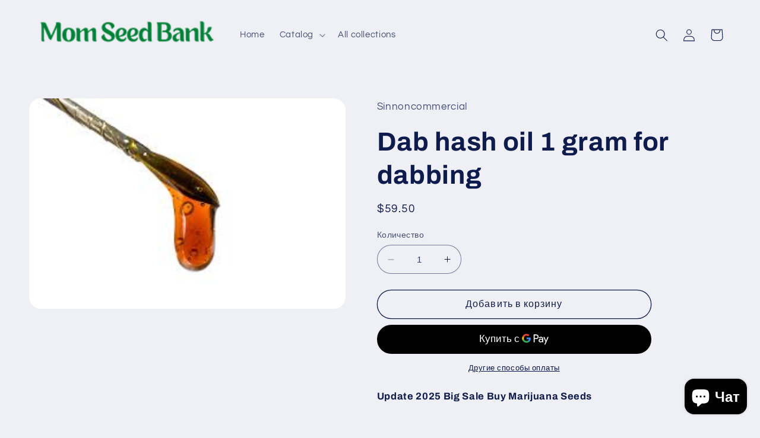

--- FILE ---
content_type: text/html; charset=utf-8
request_url: https://momseedbank.com/ru/products/dab-hash-oil-1-gram-for-dabbing
body_size: 40851
content:
<!doctype html>
<meta name="google-site-verification" content="5tD5CeQqrDJo1HESG2cDky3uOmTrH-mf5DzjK0qEwAg" />
<html class="no-js" lang="ru">
  <head>
    <meta charset="utf-8">
    <meta http-equiv="X-UA-Compatible" content="IE=edge">
    <meta name="viewport" content="width=device-width,initial-scale=1">
    <meta name="theme-color" content="">
    <link rel="canonical" href="https://momseedbank.com/ru/products/dab-hash-oil-1-gram-for-dabbing">
    <link rel="preconnect" href="https://cdn.shopify.com" crossorigin><link rel="preconnect" href="https://fonts.shopifycdn.com" crossorigin><title>
      Dab hash oil 1 gram for dabbing
 &ndash; MomSeedBank</title>

    
      <meta name="description" content="Update 2025 Big Sale Buy Marijuana Seeds any 10 pack of cannabis seeds and get 5 free marijuana seeds Hash oil high thc dab oil above 20% thc guaranteedHash oil is consumed usually by smoking, ingestion, or vaporization. Smoking or vaporizing hash oil is known colloquially as &quot;dabbing&quot;, Dabbing devices include special ">
    

    

<meta property="og:site_name" content="MomSeedBank">
<meta property="og:url" content="https://momseedbank.com/ru/products/dab-hash-oil-1-gram-for-dabbing">
<meta property="og:title" content="Dab hash oil 1 gram for dabbing">
<meta property="og:type" content="product">
<meta property="og:description" content="Update 2025 Big Sale Buy Marijuana Seeds any 10 pack of cannabis seeds and get 5 free marijuana seeds Hash oil high thc dab oil above 20% thc guaranteedHash oil is consumed usually by smoking, ingestion, or vaporization. Smoking or vaporizing hash oil is known colloquially as &quot;dabbing&quot;, Dabbing devices include special "><meta property="og:image" content="http://momseedbank.com/cdn/shop/products/dabhashoil.jpg?v=1676542089">
  <meta property="og:image:secure_url" content="https://momseedbank.com/cdn/shop/products/dabhashoil.jpg?v=1676542089">
  <meta property="og:image:width" content="275">
  <meta property="og:image:height" content="183"><meta property="og:price:amount" content="59.50">
  <meta property="og:price:currency" content="USD"><meta name="twitter:card" content="summary_large_image">
<meta name="twitter:title" content="Dab hash oil 1 gram for dabbing">
<meta name="twitter:description" content="Update 2025 Big Sale Buy Marijuana Seeds any 10 pack of cannabis seeds and get 5 free marijuana seeds Hash oil high thc dab oil above 20% thc guaranteedHash oil is consumed usually by smoking, ingestion, or vaporization. Smoking or vaporizing hash oil is known colloquially as &quot;dabbing&quot;, Dabbing devices include special ">


    <script src="//momseedbank.com/cdn/shop/t/2/assets/constants.js?v=165488195745554878101677145222" defer="defer"></script>
    <script src="//momseedbank.com/cdn/shop/t/2/assets/pubsub.js?v=2921868252632587581677145225" defer="defer"></script>
    <script src="//momseedbank.com/cdn/shop/t/2/assets/global.js?v=85297797553816670871677145223" defer="defer"></script>
    <script>window.performance && window.performance.mark && window.performance.mark('shopify.content_for_header.start');</script><meta name="google-site-verification" content="dFwjkaxo2sb20sH7IkEeVIhyn106Na4ckyhoT4MUbD0">
<meta id="shopify-digital-wallet" name="shopify-digital-wallet" content="/15332009/digital_wallets/dialog">
<link rel="alternate" hreflang="x-default" href="https://momseedbank.com/products/dab-hash-oil-1-gram-for-dabbing">
<link rel="alternate" hreflang="en" href="https://momseedbank.com/products/dab-hash-oil-1-gram-for-dabbing">
<link rel="alternate" hreflang="fr" href="https://momseedbank.com/fr/products/dab-hash-oil-1-gram-for-dabbing">
<link rel="alternate" hreflang="de" href="https://momseedbank.com/de/products/dab-hash-oil-1-gram-for-dabbing">
<link rel="alternate" hreflang="zh-Hans" href="https://momseedbank.com/zh/products/dab-hash-oil-1-gram-for-dabbing">
<link rel="alternate" hreflang="hi" href="https://momseedbank.com/hi/products/dab-hash-oil-1-gram-for-dabbing">
<link rel="alternate" hreflang="es" href="https://momseedbank.com/es/products/dab-hash-oil-1-gram-for-dabbing">
<link rel="alternate" hreflang="ar" href="https://momseedbank.com/ar/products/dab-hash-oil-1-gram-for-dabbing">
<link rel="alternate" hreflang="bn" href="https://momseedbank.com/bn/products/dab-hash-oil-1-gram-for-dabbing">
<link rel="alternate" hreflang="da" href="https://momseedbank.com/da/products/dab-hash-oil-1-gram-for-dabbing">
<link rel="alternate" hreflang="et" href="https://momseedbank.com/et/products/dab-hash-oil-1-gram-for-dabbing">
<link rel="alternate" hreflang="fi" href="https://momseedbank.com/fi/products/dab-hash-oil-1-gram-for-dabbing">
<link rel="alternate" hreflang="fil" href="https://momseedbank.com/fil/products/dab-hash-oil-1-gram-for-dabbing">
<link rel="alternate" hreflang="id" href="https://momseedbank.com/id/products/dab-hash-oil-1-gram-for-dabbing">
<link rel="alternate" hreflang="ja" href="https://momseedbank.com/ja/products/dab-hash-oil-1-gram-for-dabbing">
<link rel="alternate" hreflang="ko" href="https://momseedbank.com/ko/products/dab-hash-oil-1-gram-for-dabbing">
<link rel="alternate" hreflang="no" href="https://momseedbank.com/no/products/dab-hash-oil-1-gram-for-dabbing">
<link rel="alternate" hreflang="it" href="https://momseedbank.com/it/products/dab-hash-oil-1-gram-for-dabbing">
<link rel="alternate" hreflang="sv" href="https://momseedbank.com/sv/products/dab-hash-oil-1-gram-for-dabbing">
<link rel="alternate" hreflang="vi" href="https://momseedbank.com/vi/products/dab-hash-oil-1-gram-for-dabbing">
<link rel="alternate" hreflang="uk" href="https://momseedbank.com/uk/products/dab-hash-oil-1-gram-for-dabbing">
<link rel="alternate" hreflang="ru" href="https://momseedbank.com/ru/products/dab-hash-oil-1-gram-for-dabbing">
<link rel="alternate" hreflang="en-CA" href="https://momseedbank.com/en-ca/products/dab-hash-oil-1-gram-for-dabbing">
<link rel="alternate" hreflang="zh-Hans-AC" href="https://momseedbank.com/zh/products/dab-hash-oil-1-gram-for-dabbing">
<link rel="alternate" hreflang="zh-Hans-AD" href="https://momseedbank.com/zh/products/dab-hash-oil-1-gram-for-dabbing">
<link rel="alternate" hreflang="zh-Hans-AE" href="https://momseedbank.com/zh/products/dab-hash-oil-1-gram-for-dabbing">
<link rel="alternate" hreflang="zh-Hans-AF" href="https://momseedbank.com/zh/products/dab-hash-oil-1-gram-for-dabbing">
<link rel="alternate" hreflang="zh-Hans-AG" href="https://momseedbank.com/zh/products/dab-hash-oil-1-gram-for-dabbing">
<link rel="alternate" hreflang="zh-Hans-AI" href="https://momseedbank.com/zh/products/dab-hash-oil-1-gram-for-dabbing">
<link rel="alternate" hreflang="zh-Hans-AL" href="https://momseedbank.com/zh/products/dab-hash-oil-1-gram-for-dabbing">
<link rel="alternate" hreflang="zh-Hans-AM" href="https://momseedbank.com/zh/products/dab-hash-oil-1-gram-for-dabbing">
<link rel="alternate" hreflang="zh-Hans-AO" href="https://momseedbank.com/zh/products/dab-hash-oil-1-gram-for-dabbing">
<link rel="alternate" hreflang="zh-Hans-AR" href="https://momseedbank.com/zh/products/dab-hash-oil-1-gram-for-dabbing">
<link rel="alternate" hreflang="zh-Hans-AT" href="https://momseedbank.com/zh/products/dab-hash-oil-1-gram-for-dabbing">
<link rel="alternate" hreflang="zh-Hans-AU" href="https://momseedbank.com/zh/products/dab-hash-oil-1-gram-for-dabbing">
<link rel="alternate" hreflang="zh-Hans-AW" href="https://momseedbank.com/zh/products/dab-hash-oil-1-gram-for-dabbing">
<link rel="alternate" hreflang="zh-Hans-AX" href="https://momseedbank.com/zh/products/dab-hash-oil-1-gram-for-dabbing">
<link rel="alternate" hreflang="zh-Hans-AZ" href="https://momseedbank.com/zh/products/dab-hash-oil-1-gram-for-dabbing">
<link rel="alternate" hreflang="zh-Hans-BA" href="https://momseedbank.com/zh/products/dab-hash-oil-1-gram-for-dabbing">
<link rel="alternate" hreflang="zh-Hans-BB" href="https://momseedbank.com/zh/products/dab-hash-oil-1-gram-for-dabbing">
<link rel="alternate" hreflang="zh-Hans-BD" href="https://momseedbank.com/zh/products/dab-hash-oil-1-gram-for-dabbing">
<link rel="alternate" hreflang="zh-Hans-BE" href="https://momseedbank.com/zh/products/dab-hash-oil-1-gram-for-dabbing">
<link rel="alternate" hreflang="zh-Hans-BF" href="https://momseedbank.com/zh/products/dab-hash-oil-1-gram-for-dabbing">
<link rel="alternate" hreflang="zh-Hans-BG" href="https://momseedbank.com/zh/products/dab-hash-oil-1-gram-for-dabbing">
<link rel="alternate" hreflang="zh-Hans-BH" href="https://momseedbank.com/zh/products/dab-hash-oil-1-gram-for-dabbing">
<link rel="alternate" hreflang="zh-Hans-BI" href="https://momseedbank.com/zh/products/dab-hash-oil-1-gram-for-dabbing">
<link rel="alternate" hreflang="zh-Hans-BJ" href="https://momseedbank.com/zh/products/dab-hash-oil-1-gram-for-dabbing">
<link rel="alternate" hreflang="zh-Hans-BL" href="https://momseedbank.com/zh/products/dab-hash-oil-1-gram-for-dabbing">
<link rel="alternate" hreflang="zh-Hans-BM" href="https://momseedbank.com/zh/products/dab-hash-oil-1-gram-for-dabbing">
<link rel="alternate" hreflang="zh-Hans-BN" href="https://momseedbank.com/zh/products/dab-hash-oil-1-gram-for-dabbing">
<link rel="alternate" hreflang="zh-Hans-BO" href="https://momseedbank.com/zh/products/dab-hash-oil-1-gram-for-dabbing">
<link rel="alternate" hreflang="zh-Hans-BQ" href="https://momseedbank.com/zh/products/dab-hash-oil-1-gram-for-dabbing">
<link rel="alternate" hreflang="zh-Hans-BR" href="https://momseedbank.com/zh/products/dab-hash-oil-1-gram-for-dabbing">
<link rel="alternate" hreflang="zh-Hans-BS" href="https://momseedbank.com/zh/products/dab-hash-oil-1-gram-for-dabbing">
<link rel="alternate" hreflang="zh-Hans-BT" href="https://momseedbank.com/zh/products/dab-hash-oil-1-gram-for-dabbing">
<link rel="alternate" hreflang="zh-Hans-BW" href="https://momseedbank.com/zh/products/dab-hash-oil-1-gram-for-dabbing">
<link rel="alternate" hreflang="zh-Hans-BY" href="https://momseedbank.com/zh/products/dab-hash-oil-1-gram-for-dabbing">
<link rel="alternate" hreflang="zh-Hans-BZ" href="https://momseedbank.com/zh/products/dab-hash-oil-1-gram-for-dabbing">
<link rel="alternate" hreflang="zh-Hans-CC" href="https://momseedbank.com/zh/products/dab-hash-oil-1-gram-for-dabbing">
<link rel="alternate" hreflang="zh-Hans-CD" href="https://momseedbank.com/zh/products/dab-hash-oil-1-gram-for-dabbing">
<link rel="alternate" hreflang="zh-Hans-CF" href="https://momseedbank.com/zh/products/dab-hash-oil-1-gram-for-dabbing">
<link rel="alternate" hreflang="zh-Hans-CG" href="https://momseedbank.com/zh/products/dab-hash-oil-1-gram-for-dabbing">
<link rel="alternate" hreflang="zh-Hans-CH" href="https://momseedbank.com/zh/products/dab-hash-oil-1-gram-for-dabbing">
<link rel="alternate" hreflang="zh-Hans-CI" href="https://momseedbank.com/zh/products/dab-hash-oil-1-gram-for-dabbing">
<link rel="alternate" hreflang="zh-Hans-CK" href="https://momseedbank.com/zh/products/dab-hash-oil-1-gram-for-dabbing">
<link rel="alternate" hreflang="zh-Hans-CL" href="https://momseedbank.com/zh/products/dab-hash-oil-1-gram-for-dabbing">
<link rel="alternate" hreflang="zh-Hans-CM" href="https://momseedbank.com/zh/products/dab-hash-oil-1-gram-for-dabbing">
<link rel="alternate" hreflang="zh-Hans-CN" href="https://momseedbank.com/zh/products/dab-hash-oil-1-gram-for-dabbing">
<link rel="alternate" hreflang="zh-Hans-CO" href="https://momseedbank.com/zh/products/dab-hash-oil-1-gram-for-dabbing">
<link rel="alternate" hreflang="zh-Hans-CR" href="https://momseedbank.com/zh/products/dab-hash-oil-1-gram-for-dabbing">
<link rel="alternate" hreflang="zh-Hans-CV" href="https://momseedbank.com/zh/products/dab-hash-oil-1-gram-for-dabbing">
<link rel="alternate" hreflang="zh-Hans-CW" href="https://momseedbank.com/zh/products/dab-hash-oil-1-gram-for-dabbing">
<link rel="alternate" hreflang="zh-Hans-CX" href="https://momseedbank.com/zh/products/dab-hash-oil-1-gram-for-dabbing">
<link rel="alternate" hreflang="zh-Hans-CY" href="https://momseedbank.com/zh/products/dab-hash-oil-1-gram-for-dabbing">
<link rel="alternate" hreflang="zh-Hans-CZ" href="https://momseedbank.com/zh/products/dab-hash-oil-1-gram-for-dabbing">
<link rel="alternate" hreflang="zh-Hans-DE" href="https://momseedbank.com/zh/products/dab-hash-oil-1-gram-for-dabbing">
<link rel="alternate" hreflang="zh-Hans-DJ" href="https://momseedbank.com/zh/products/dab-hash-oil-1-gram-for-dabbing">
<link rel="alternate" hreflang="zh-Hans-DK" href="https://momseedbank.com/zh/products/dab-hash-oil-1-gram-for-dabbing">
<link rel="alternate" hreflang="zh-Hans-DM" href="https://momseedbank.com/zh/products/dab-hash-oil-1-gram-for-dabbing">
<link rel="alternate" hreflang="zh-Hans-DO" href="https://momseedbank.com/zh/products/dab-hash-oil-1-gram-for-dabbing">
<link rel="alternate" hreflang="zh-Hans-DZ" href="https://momseedbank.com/zh/products/dab-hash-oil-1-gram-for-dabbing">
<link rel="alternate" hreflang="zh-Hans-EC" href="https://momseedbank.com/zh/products/dab-hash-oil-1-gram-for-dabbing">
<link rel="alternate" hreflang="zh-Hans-EE" href="https://momseedbank.com/zh/products/dab-hash-oil-1-gram-for-dabbing">
<link rel="alternate" hreflang="zh-Hans-EG" href="https://momseedbank.com/zh/products/dab-hash-oil-1-gram-for-dabbing">
<link rel="alternate" hreflang="zh-Hans-EH" href="https://momseedbank.com/zh/products/dab-hash-oil-1-gram-for-dabbing">
<link rel="alternate" hreflang="zh-Hans-ER" href="https://momseedbank.com/zh/products/dab-hash-oil-1-gram-for-dabbing">
<link rel="alternate" hreflang="zh-Hans-ES" href="https://momseedbank.com/zh/products/dab-hash-oil-1-gram-for-dabbing">
<link rel="alternate" hreflang="zh-Hans-ET" href="https://momseedbank.com/zh/products/dab-hash-oil-1-gram-for-dabbing">
<link rel="alternate" hreflang="zh-Hans-FI" href="https://momseedbank.com/zh/products/dab-hash-oil-1-gram-for-dabbing">
<link rel="alternate" hreflang="zh-Hans-FJ" href="https://momseedbank.com/zh/products/dab-hash-oil-1-gram-for-dabbing">
<link rel="alternate" hreflang="zh-Hans-FK" href="https://momseedbank.com/zh/products/dab-hash-oil-1-gram-for-dabbing">
<link rel="alternate" hreflang="zh-Hans-FO" href="https://momseedbank.com/zh/products/dab-hash-oil-1-gram-for-dabbing">
<link rel="alternate" hreflang="zh-Hans-FR" href="https://momseedbank.com/zh/products/dab-hash-oil-1-gram-for-dabbing">
<link rel="alternate" hreflang="zh-Hans-GA" href="https://momseedbank.com/zh/products/dab-hash-oil-1-gram-for-dabbing">
<link rel="alternate" hreflang="zh-Hans-GB" href="https://momseedbank.com/zh/products/dab-hash-oil-1-gram-for-dabbing">
<link rel="alternate" hreflang="zh-Hans-GD" href="https://momseedbank.com/zh/products/dab-hash-oil-1-gram-for-dabbing">
<link rel="alternate" hreflang="zh-Hans-GE" href="https://momseedbank.com/zh/products/dab-hash-oil-1-gram-for-dabbing">
<link rel="alternate" hreflang="zh-Hans-GF" href="https://momseedbank.com/zh/products/dab-hash-oil-1-gram-for-dabbing">
<link rel="alternate" hreflang="zh-Hans-GG" href="https://momseedbank.com/zh/products/dab-hash-oil-1-gram-for-dabbing">
<link rel="alternate" hreflang="zh-Hans-GH" href="https://momseedbank.com/zh/products/dab-hash-oil-1-gram-for-dabbing">
<link rel="alternate" hreflang="zh-Hans-GI" href="https://momseedbank.com/zh/products/dab-hash-oil-1-gram-for-dabbing">
<link rel="alternate" hreflang="zh-Hans-GL" href="https://momseedbank.com/zh/products/dab-hash-oil-1-gram-for-dabbing">
<link rel="alternate" hreflang="zh-Hans-GM" href="https://momseedbank.com/zh/products/dab-hash-oil-1-gram-for-dabbing">
<link rel="alternate" hreflang="zh-Hans-GN" href="https://momseedbank.com/zh/products/dab-hash-oil-1-gram-for-dabbing">
<link rel="alternate" hreflang="zh-Hans-GP" href="https://momseedbank.com/zh/products/dab-hash-oil-1-gram-for-dabbing">
<link rel="alternate" hreflang="zh-Hans-GQ" href="https://momseedbank.com/zh/products/dab-hash-oil-1-gram-for-dabbing">
<link rel="alternate" hreflang="zh-Hans-GR" href="https://momseedbank.com/zh/products/dab-hash-oil-1-gram-for-dabbing">
<link rel="alternate" hreflang="zh-Hans-GS" href="https://momseedbank.com/zh/products/dab-hash-oil-1-gram-for-dabbing">
<link rel="alternate" hreflang="zh-Hans-GT" href="https://momseedbank.com/zh/products/dab-hash-oil-1-gram-for-dabbing">
<link rel="alternate" hreflang="zh-Hans-GW" href="https://momseedbank.com/zh/products/dab-hash-oil-1-gram-for-dabbing">
<link rel="alternate" hreflang="zh-Hans-GY" href="https://momseedbank.com/zh/products/dab-hash-oil-1-gram-for-dabbing">
<link rel="alternate" hreflang="zh-Hans-HK" href="https://momseedbank.com/zh/products/dab-hash-oil-1-gram-for-dabbing">
<link rel="alternate" hreflang="zh-Hans-HN" href="https://momseedbank.com/zh/products/dab-hash-oil-1-gram-for-dabbing">
<link rel="alternate" hreflang="zh-Hans-HR" href="https://momseedbank.com/zh/products/dab-hash-oil-1-gram-for-dabbing">
<link rel="alternate" hreflang="zh-Hans-HT" href="https://momseedbank.com/zh/products/dab-hash-oil-1-gram-for-dabbing">
<link rel="alternate" hreflang="zh-Hans-HU" href="https://momseedbank.com/zh/products/dab-hash-oil-1-gram-for-dabbing">
<link rel="alternate" hreflang="zh-Hans-ID" href="https://momseedbank.com/zh/products/dab-hash-oil-1-gram-for-dabbing">
<link rel="alternate" hreflang="zh-Hans-IE" href="https://momseedbank.com/zh/products/dab-hash-oil-1-gram-for-dabbing">
<link rel="alternate" hreflang="zh-Hans-IL" href="https://momseedbank.com/zh/products/dab-hash-oil-1-gram-for-dabbing">
<link rel="alternate" hreflang="zh-Hans-IM" href="https://momseedbank.com/zh/products/dab-hash-oil-1-gram-for-dabbing">
<link rel="alternate" hreflang="zh-Hans-IN" href="https://momseedbank.com/zh/products/dab-hash-oil-1-gram-for-dabbing">
<link rel="alternate" hreflang="zh-Hans-IO" href="https://momseedbank.com/zh/products/dab-hash-oil-1-gram-for-dabbing">
<link rel="alternate" hreflang="zh-Hans-IQ" href="https://momseedbank.com/zh/products/dab-hash-oil-1-gram-for-dabbing">
<link rel="alternate" hreflang="zh-Hans-IS" href="https://momseedbank.com/zh/products/dab-hash-oil-1-gram-for-dabbing">
<link rel="alternate" hreflang="zh-Hans-IT" href="https://momseedbank.com/zh/products/dab-hash-oil-1-gram-for-dabbing">
<link rel="alternate" hreflang="zh-Hans-JE" href="https://momseedbank.com/zh/products/dab-hash-oil-1-gram-for-dabbing">
<link rel="alternate" hreflang="zh-Hans-JM" href="https://momseedbank.com/zh/products/dab-hash-oil-1-gram-for-dabbing">
<link rel="alternate" hreflang="zh-Hans-JO" href="https://momseedbank.com/zh/products/dab-hash-oil-1-gram-for-dabbing">
<link rel="alternate" hreflang="zh-Hans-JP" href="https://momseedbank.com/zh/products/dab-hash-oil-1-gram-for-dabbing">
<link rel="alternate" hreflang="zh-Hans-KE" href="https://momseedbank.com/zh/products/dab-hash-oil-1-gram-for-dabbing">
<link rel="alternate" hreflang="zh-Hans-KG" href="https://momseedbank.com/zh/products/dab-hash-oil-1-gram-for-dabbing">
<link rel="alternate" hreflang="zh-Hans-KH" href="https://momseedbank.com/zh/products/dab-hash-oil-1-gram-for-dabbing">
<link rel="alternate" hreflang="zh-Hans-KI" href="https://momseedbank.com/zh/products/dab-hash-oil-1-gram-for-dabbing">
<link rel="alternate" hreflang="zh-Hans-KM" href="https://momseedbank.com/zh/products/dab-hash-oil-1-gram-for-dabbing">
<link rel="alternate" hreflang="zh-Hans-KN" href="https://momseedbank.com/zh/products/dab-hash-oil-1-gram-for-dabbing">
<link rel="alternate" hreflang="zh-Hans-KR" href="https://momseedbank.com/zh/products/dab-hash-oil-1-gram-for-dabbing">
<link rel="alternate" hreflang="zh-Hans-KW" href="https://momseedbank.com/zh/products/dab-hash-oil-1-gram-for-dabbing">
<link rel="alternate" hreflang="zh-Hans-KY" href="https://momseedbank.com/zh/products/dab-hash-oil-1-gram-for-dabbing">
<link rel="alternate" hreflang="zh-Hans-KZ" href="https://momseedbank.com/zh/products/dab-hash-oil-1-gram-for-dabbing">
<link rel="alternate" hreflang="zh-Hans-LA" href="https://momseedbank.com/zh/products/dab-hash-oil-1-gram-for-dabbing">
<link rel="alternate" hreflang="zh-Hans-LB" href="https://momseedbank.com/zh/products/dab-hash-oil-1-gram-for-dabbing">
<link rel="alternate" hreflang="zh-Hans-LC" href="https://momseedbank.com/zh/products/dab-hash-oil-1-gram-for-dabbing">
<link rel="alternate" hreflang="zh-Hans-LI" href="https://momseedbank.com/zh/products/dab-hash-oil-1-gram-for-dabbing">
<link rel="alternate" hreflang="zh-Hans-LK" href="https://momseedbank.com/zh/products/dab-hash-oil-1-gram-for-dabbing">
<link rel="alternate" hreflang="zh-Hans-LR" href="https://momseedbank.com/zh/products/dab-hash-oil-1-gram-for-dabbing">
<link rel="alternate" hreflang="zh-Hans-LS" href="https://momseedbank.com/zh/products/dab-hash-oil-1-gram-for-dabbing">
<link rel="alternate" hreflang="zh-Hans-LT" href="https://momseedbank.com/zh/products/dab-hash-oil-1-gram-for-dabbing">
<link rel="alternate" hreflang="zh-Hans-LU" href="https://momseedbank.com/zh/products/dab-hash-oil-1-gram-for-dabbing">
<link rel="alternate" hreflang="zh-Hans-LV" href="https://momseedbank.com/zh/products/dab-hash-oil-1-gram-for-dabbing">
<link rel="alternate" hreflang="zh-Hans-LY" href="https://momseedbank.com/zh/products/dab-hash-oil-1-gram-for-dabbing">
<link rel="alternate" hreflang="zh-Hans-MA" href="https://momseedbank.com/zh/products/dab-hash-oil-1-gram-for-dabbing">
<link rel="alternate" hreflang="zh-Hans-MC" href="https://momseedbank.com/zh/products/dab-hash-oil-1-gram-for-dabbing">
<link rel="alternate" hreflang="zh-Hans-MD" href="https://momseedbank.com/zh/products/dab-hash-oil-1-gram-for-dabbing">
<link rel="alternate" hreflang="zh-Hans-ME" href="https://momseedbank.com/zh/products/dab-hash-oil-1-gram-for-dabbing">
<link rel="alternate" hreflang="zh-Hans-MF" href="https://momseedbank.com/zh/products/dab-hash-oil-1-gram-for-dabbing">
<link rel="alternate" hreflang="zh-Hans-MG" href="https://momseedbank.com/zh/products/dab-hash-oil-1-gram-for-dabbing">
<link rel="alternate" hreflang="zh-Hans-MK" href="https://momseedbank.com/zh/products/dab-hash-oil-1-gram-for-dabbing">
<link rel="alternate" hreflang="zh-Hans-ML" href="https://momseedbank.com/zh/products/dab-hash-oil-1-gram-for-dabbing">
<link rel="alternate" hreflang="zh-Hans-MM" href="https://momseedbank.com/zh/products/dab-hash-oil-1-gram-for-dabbing">
<link rel="alternate" hreflang="zh-Hans-MN" href="https://momseedbank.com/zh/products/dab-hash-oil-1-gram-for-dabbing">
<link rel="alternate" hreflang="zh-Hans-MO" href="https://momseedbank.com/zh/products/dab-hash-oil-1-gram-for-dabbing">
<link rel="alternate" hreflang="zh-Hans-MQ" href="https://momseedbank.com/zh/products/dab-hash-oil-1-gram-for-dabbing">
<link rel="alternate" hreflang="zh-Hans-MR" href="https://momseedbank.com/zh/products/dab-hash-oil-1-gram-for-dabbing">
<link rel="alternate" hreflang="zh-Hans-MS" href="https://momseedbank.com/zh/products/dab-hash-oil-1-gram-for-dabbing">
<link rel="alternate" hreflang="zh-Hans-MT" href="https://momseedbank.com/zh/products/dab-hash-oil-1-gram-for-dabbing">
<link rel="alternate" hreflang="zh-Hans-MU" href="https://momseedbank.com/zh/products/dab-hash-oil-1-gram-for-dabbing">
<link rel="alternate" hreflang="zh-Hans-MV" href="https://momseedbank.com/zh/products/dab-hash-oil-1-gram-for-dabbing">
<link rel="alternate" hreflang="zh-Hans-MW" href="https://momseedbank.com/zh/products/dab-hash-oil-1-gram-for-dabbing">
<link rel="alternate" hreflang="zh-Hans-MX" href="https://momseedbank.com/zh/products/dab-hash-oil-1-gram-for-dabbing">
<link rel="alternate" hreflang="zh-Hans-MY" href="https://momseedbank.com/zh/products/dab-hash-oil-1-gram-for-dabbing">
<link rel="alternate" hreflang="zh-Hans-MZ" href="https://momseedbank.com/zh/products/dab-hash-oil-1-gram-for-dabbing">
<link rel="alternate" hreflang="zh-Hans-NA" href="https://momseedbank.com/zh/products/dab-hash-oil-1-gram-for-dabbing">
<link rel="alternate" hreflang="zh-Hans-NC" href="https://momseedbank.com/zh/products/dab-hash-oil-1-gram-for-dabbing">
<link rel="alternate" hreflang="zh-Hans-NE" href="https://momseedbank.com/zh/products/dab-hash-oil-1-gram-for-dabbing">
<link rel="alternate" hreflang="zh-Hans-NF" href="https://momseedbank.com/zh/products/dab-hash-oil-1-gram-for-dabbing">
<link rel="alternate" hreflang="zh-Hans-NG" href="https://momseedbank.com/zh/products/dab-hash-oil-1-gram-for-dabbing">
<link rel="alternate" hreflang="zh-Hans-NI" href="https://momseedbank.com/zh/products/dab-hash-oil-1-gram-for-dabbing">
<link rel="alternate" hreflang="zh-Hans-NL" href="https://momseedbank.com/zh/products/dab-hash-oil-1-gram-for-dabbing">
<link rel="alternate" hreflang="zh-Hans-NO" href="https://momseedbank.com/zh/products/dab-hash-oil-1-gram-for-dabbing">
<link rel="alternate" hreflang="zh-Hans-NP" href="https://momseedbank.com/zh/products/dab-hash-oil-1-gram-for-dabbing">
<link rel="alternate" hreflang="zh-Hans-NR" href="https://momseedbank.com/zh/products/dab-hash-oil-1-gram-for-dabbing">
<link rel="alternate" hreflang="zh-Hans-NU" href="https://momseedbank.com/zh/products/dab-hash-oil-1-gram-for-dabbing">
<link rel="alternate" hreflang="zh-Hans-NZ" href="https://momseedbank.com/zh/products/dab-hash-oil-1-gram-for-dabbing">
<link rel="alternate" hreflang="zh-Hans-OM" href="https://momseedbank.com/zh/products/dab-hash-oil-1-gram-for-dabbing">
<link rel="alternate" hreflang="zh-Hans-PA" href="https://momseedbank.com/zh/products/dab-hash-oil-1-gram-for-dabbing">
<link rel="alternate" hreflang="zh-Hans-PE" href="https://momseedbank.com/zh/products/dab-hash-oil-1-gram-for-dabbing">
<link rel="alternate" hreflang="zh-Hans-PF" href="https://momseedbank.com/zh/products/dab-hash-oil-1-gram-for-dabbing">
<link rel="alternate" hreflang="zh-Hans-PG" href="https://momseedbank.com/zh/products/dab-hash-oil-1-gram-for-dabbing">
<link rel="alternate" hreflang="zh-Hans-PH" href="https://momseedbank.com/zh/products/dab-hash-oil-1-gram-for-dabbing">
<link rel="alternate" hreflang="zh-Hans-PK" href="https://momseedbank.com/zh/products/dab-hash-oil-1-gram-for-dabbing">
<link rel="alternate" hreflang="zh-Hans-PL" href="https://momseedbank.com/zh/products/dab-hash-oil-1-gram-for-dabbing">
<link rel="alternate" hreflang="zh-Hans-PM" href="https://momseedbank.com/zh/products/dab-hash-oil-1-gram-for-dabbing">
<link rel="alternate" hreflang="zh-Hans-PN" href="https://momseedbank.com/zh/products/dab-hash-oil-1-gram-for-dabbing">
<link rel="alternate" hreflang="zh-Hans-PS" href="https://momseedbank.com/zh/products/dab-hash-oil-1-gram-for-dabbing">
<link rel="alternate" hreflang="zh-Hans-PT" href="https://momseedbank.com/zh/products/dab-hash-oil-1-gram-for-dabbing">
<link rel="alternate" hreflang="zh-Hans-PY" href="https://momseedbank.com/zh/products/dab-hash-oil-1-gram-for-dabbing">
<link rel="alternate" hreflang="zh-Hans-QA" href="https://momseedbank.com/zh/products/dab-hash-oil-1-gram-for-dabbing">
<link rel="alternate" hreflang="zh-Hans-RE" href="https://momseedbank.com/zh/products/dab-hash-oil-1-gram-for-dabbing">
<link rel="alternate" hreflang="zh-Hans-RO" href="https://momseedbank.com/zh/products/dab-hash-oil-1-gram-for-dabbing">
<link rel="alternate" hreflang="zh-Hans-RS" href="https://momseedbank.com/zh/products/dab-hash-oil-1-gram-for-dabbing">
<link rel="alternate" hreflang="zh-Hans-RU" href="https://momseedbank.com/zh/products/dab-hash-oil-1-gram-for-dabbing">
<link rel="alternate" hreflang="zh-Hans-RW" href="https://momseedbank.com/zh/products/dab-hash-oil-1-gram-for-dabbing">
<link rel="alternate" hreflang="zh-Hans-SA" href="https://momseedbank.com/zh/products/dab-hash-oil-1-gram-for-dabbing">
<link rel="alternate" hreflang="zh-Hans-SB" href="https://momseedbank.com/zh/products/dab-hash-oil-1-gram-for-dabbing">
<link rel="alternate" hreflang="zh-Hans-SC" href="https://momseedbank.com/zh/products/dab-hash-oil-1-gram-for-dabbing">
<link rel="alternate" hreflang="zh-Hans-SD" href="https://momseedbank.com/zh/products/dab-hash-oil-1-gram-for-dabbing">
<link rel="alternate" hreflang="zh-Hans-SE" href="https://momseedbank.com/zh/products/dab-hash-oil-1-gram-for-dabbing">
<link rel="alternate" hreflang="zh-Hans-SG" href="https://momseedbank.com/zh/products/dab-hash-oil-1-gram-for-dabbing">
<link rel="alternate" hreflang="zh-Hans-SH" href="https://momseedbank.com/zh/products/dab-hash-oil-1-gram-for-dabbing">
<link rel="alternate" hreflang="zh-Hans-SI" href="https://momseedbank.com/zh/products/dab-hash-oil-1-gram-for-dabbing">
<link rel="alternate" hreflang="zh-Hans-SJ" href="https://momseedbank.com/zh/products/dab-hash-oil-1-gram-for-dabbing">
<link rel="alternate" hreflang="zh-Hans-SK" href="https://momseedbank.com/zh/products/dab-hash-oil-1-gram-for-dabbing">
<link rel="alternate" hreflang="zh-Hans-SL" href="https://momseedbank.com/zh/products/dab-hash-oil-1-gram-for-dabbing">
<link rel="alternate" hreflang="zh-Hans-SM" href="https://momseedbank.com/zh/products/dab-hash-oil-1-gram-for-dabbing">
<link rel="alternate" hreflang="zh-Hans-SN" href="https://momseedbank.com/zh/products/dab-hash-oil-1-gram-for-dabbing">
<link rel="alternate" hreflang="zh-Hans-SO" href="https://momseedbank.com/zh/products/dab-hash-oil-1-gram-for-dabbing">
<link rel="alternate" hreflang="zh-Hans-SR" href="https://momseedbank.com/zh/products/dab-hash-oil-1-gram-for-dabbing">
<link rel="alternate" hreflang="zh-Hans-SS" href="https://momseedbank.com/zh/products/dab-hash-oil-1-gram-for-dabbing">
<link rel="alternate" hreflang="zh-Hans-ST" href="https://momseedbank.com/zh/products/dab-hash-oil-1-gram-for-dabbing">
<link rel="alternate" hreflang="zh-Hans-SV" href="https://momseedbank.com/zh/products/dab-hash-oil-1-gram-for-dabbing">
<link rel="alternate" hreflang="zh-Hans-SX" href="https://momseedbank.com/zh/products/dab-hash-oil-1-gram-for-dabbing">
<link rel="alternate" hreflang="zh-Hans-SZ" href="https://momseedbank.com/zh/products/dab-hash-oil-1-gram-for-dabbing">
<link rel="alternate" hreflang="zh-Hans-TA" href="https://momseedbank.com/zh/products/dab-hash-oil-1-gram-for-dabbing">
<link rel="alternate" hreflang="zh-Hans-TC" href="https://momseedbank.com/zh/products/dab-hash-oil-1-gram-for-dabbing">
<link rel="alternate" hreflang="zh-Hans-TD" href="https://momseedbank.com/zh/products/dab-hash-oil-1-gram-for-dabbing">
<link rel="alternate" hreflang="zh-Hans-TF" href="https://momseedbank.com/zh/products/dab-hash-oil-1-gram-for-dabbing">
<link rel="alternate" hreflang="zh-Hans-TG" href="https://momseedbank.com/zh/products/dab-hash-oil-1-gram-for-dabbing">
<link rel="alternate" hreflang="zh-Hans-TH" href="https://momseedbank.com/zh/products/dab-hash-oil-1-gram-for-dabbing">
<link rel="alternate" hreflang="zh-Hans-TJ" href="https://momseedbank.com/zh/products/dab-hash-oil-1-gram-for-dabbing">
<link rel="alternate" hreflang="zh-Hans-TK" href="https://momseedbank.com/zh/products/dab-hash-oil-1-gram-for-dabbing">
<link rel="alternate" hreflang="zh-Hans-TL" href="https://momseedbank.com/zh/products/dab-hash-oil-1-gram-for-dabbing">
<link rel="alternate" hreflang="zh-Hans-TM" href="https://momseedbank.com/zh/products/dab-hash-oil-1-gram-for-dabbing">
<link rel="alternate" hreflang="zh-Hans-TN" href="https://momseedbank.com/zh/products/dab-hash-oil-1-gram-for-dabbing">
<link rel="alternate" hreflang="zh-Hans-TO" href="https://momseedbank.com/zh/products/dab-hash-oil-1-gram-for-dabbing">
<link rel="alternate" hreflang="zh-Hans-TR" href="https://momseedbank.com/zh/products/dab-hash-oil-1-gram-for-dabbing">
<link rel="alternate" hreflang="zh-Hans-TT" href="https://momseedbank.com/zh/products/dab-hash-oil-1-gram-for-dabbing">
<link rel="alternate" hreflang="zh-Hans-TV" href="https://momseedbank.com/zh/products/dab-hash-oil-1-gram-for-dabbing">
<link rel="alternate" hreflang="zh-Hans-TW" href="https://momseedbank.com/zh/products/dab-hash-oil-1-gram-for-dabbing">
<link rel="alternate" hreflang="zh-Hans-TZ" href="https://momseedbank.com/zh/products/dab-hash-oil-1-gram-for-dabbing">
<link rel="alternate" hreflang="zh-Hans-UA" href="https://momseedbank.com/zh/products/dab-hash-oil-1-gram-for-dabbing">
<link rel="alternate" hreflang="zh-Hans-UG" href="https://momseedbank.com/zh/products/dab-hash-oil-1-gram-for-dabbing">
<link rel="alternate" hreflang="zh-Hans-UM" href="https://momseedbank.com/zh/products/dab-hash-oil-1-gram-for-dabbing">
<link rel="alternate" hreflang="zh-Hans-US" href="https://momseedbank.com/zh/products/dab-hash-oil-1-gram-for-dabbing">
<link rel="alternate" hreflang="zh-Hans-UY" href="https://momseedbank.com/zh/products/dab-hash-oil-1-gram-for-dabbing">
<link rel="alternate" hreflang="zh-Hans-UZ" href="https://momseedbank.com/zh/products/dab-hash-oil-1-gram-for-dabbing">
<link rel="alternate" hreflang="zh-Hans-VA" href="https://momseedbank.com/zh/products/dab-hash-oil-1-gram-for-dabbing">
<link rel="alternate" hreflang="zh-Hans-VC" href="https://momseedbank.com/zh/products/dab-hash-oil-1-gram-for-dabbing">
<link rel="alternate" hreflang="zh-Hans-VE" href="https://momseedbank.com/zh/products/dab-hash-oil-1-gram-for-dabbing">
<link rel="alternate" hreflang="zh-Hans-VG" href="https://momseedbank.com/zh/products/dab-hash-oil-1-gram-for-dabbing">
<link rel="alternate" hreflang="zh-Hans-VN" href="https://momseedbank.com/zh/products/dab-hash-oil-1-gram-for-dabbing">
<link rel="alternate" hreflang="zh-Hans-VU" href="https://momseedbank.com/zh/products/dab-hash-oil-1-gram-for-dabbing">
<link rel="alternate" hreflang="zh-Hans-WF" href="https://momseedbank.com/zh/products/dab-hash-oil-1-gram-for-dabbing">
<link rel="alternate" hreflang="zh-Hans-WS" href="https://momseedbank.com/zh/products/dab-hash-oil-1-gram-for-dabbing">
<link rel="alternate" hreflang="zh-Hans-XK" href="https://momseedbank.com/zh/products/dab-hash-oil-1-gram-for-dabbing">
<link rel="alternate" hreflang="zh-Hans-YE" href="https://momseedbank.com/zh/products/dab-hash-oil-1-gram-for-dabbing">
<link rel="alternate" hreflang="zh-Hans-YT" href="https://momseedbank.com/zh/products/dab-hash-oil-1-gram-for-dabbing">
<link rel="alternate" hreflang="zh-Hans-ZA" href="https://momseedbank.com/zh/products/dab-hash-oil-1-gram-for-dabbing">
<link rel="alternate" hreflang="zh-Hans-ZM" href="https://momseedbank.com/zh/products/dab-hash-oil-1-gram-for-dabbing">
<link rel="alternate" hreflang="zh-Hans-ZW" href="https://momseedbank.com/zh/products/dab-hash-oil-1-gram-for-dabbing">
<link rel="alternate" type="application/json+oembed" href="https://momseedbank.com/ru/products/dab-hash-oil-1-gram-for-dabbing.oembed">
<script async="async" src="/checkouts/internal/preloads.js?locale=ru-US"></script>
<script id="shopify-features" type="application/json">{"accessToken":"29d71668f9dc92cb0db7ab0183959b8b","betas":["rich-media-storefront-analytics"],"domain":"momseedbank.com","predictiveSearch":true,"shopId":15332009,"locale":"ru"}</script>
<script>var Shopify = Shopify || {};
Shopify.shop = "sinnoncommercial.myshopify.com";
Shopify.locale = "ru";
Shopify.currency = {"active":"USD","rate":"1.0"};
Shopify.country = "US";
Shopify.theme = {"name":"Refresh","id":133078712488,"schema_name":"Refresh","schema_version":"8.0.1","theme_store_id":1567,"role":"main"};
Shopify.theme.handle = "null";
Shopify.theme.style = {"id":null,"handle":null};
Shopify.cdnHost = "momseedbank.com/cdn";
Shopify.routes = Shopify.routes || {};
Shopify.routes.root = "/ru/";</script>
<script type="module">!function(o){(o.Shopify=o.Shopify||{}).modules=!0}(window);</script>
<script>!function(o){function n(){var o=[];function n(){o.push(Array.prototype.slice.apply(arguments))}return n.q=o,n}var t=o.Shopify=o.Shopify||{};t.loadFeatures=n(),t.autoloadFeatures=n()}(window);</script>
<script id="shop-js-analytics" type="application/json">{"pageType":"product"}</script>
<script defer="defer" async type="module" src="//momseedbank.com/cdn/shopifycloud/shop-js/modules/v2/client.init-shop-cart-sync_BQYYEACt.ru.esm.js"></script>
<script defer="defer" async type="module" src="//momseedbank.com/cdn/shopifycloud/shop-js/modules/v2/chunk.common_UYHzb8oq.esm.js"></script>
<script type="module">
  await import("//momseedbank.com/cdn/shopifycloud/shop-js/modules/v2/client.init-shop-cart-sync_BQYYEACt.ru.esm.js");
await import("//momseedbank.com/cdn/shopifycloud/shop-js/modules/v2/chunk.common_UYHzb8oq.esm.js");

  window.Shopify.SignInWithShop?.initShopCartSync?.({"fedCMEnabled":true,"windoidEnabled":true});

</script>
<script>(function() {
  var isLoaded = false;
  function asyncLoad() {
    if (isLoaded) return;
    isLoaded = true;
    var urls = ["\/\/cdn.shopify.com\/proxy\/141043184f5825aa47fd8d2da37b37a9daadbd1641ef23930471252842699692\/bingshoppingtool-t2app-prod.trafficmanager.net\/uet\/tracking_script?shop=sinnoncommercial.myshopify.com\u0026sp-cache-control=cHVibGljLCBtYXgtYWdlPTkwMA"];
    for (var i = 0; i < urls.length; i++) {
      var s = document.createElement('script');
      s.type = 'text/javascript';
      s.async = true;
      s.src = urls[i];
      var x = document.getElementsByTagName('script')[0];
      x.parentNode.insertBefore(s, x);
    }
  };
  if(window.attachEvent) {
    window.attachEvent('onload', asyncLoad);
  } else {
    window.addEventListener('load', asyncLoad, false);
  }
})();</script>
<script id="__st">var __st={"a":15332009,"offset":-28800,"reqid":"1a9440ad-e2ff-4055-895b-2027b8570b9d-1768858828","pageurl":"momseedbank.com\/ru\/products\/dab-hash-oil-1-gram-for-dabbing","u":"8259908daf7d","p":"product","rtyp":"product","rid":7767120183464};</script>
<script>window.ShopifyPaypalV4VisibilityTracking = true;</script>
<script id="captcha-bootstrap">!function(){'use strict';const t='contact',e='account',n='new_comment',o=[[t,t],['blogs',n],['comments',n],[t,'customer']],c=[[e,'customer_login'],[e,'guest_login'],[e,'recover_customer_password'],[e,'create_customer']],r=t=>t.map((([t,e])=>`form[action*='/${t}']:not([data-nocaptcha='true']) input[name='form_type'][value='${e}']`)).join(','),a=t=>()=>t?[...document.querySelectorAll(t)].map((t=>t.form)):[];function s(){const t=[...o],e=r(t);return a(e)}const i='password',u='form_key',d=['recaptcha-v3-token','g-recaptcha-response','h-captcha-response',i],f=()=>{try{return window.sessionStorage}catch{return}},m='__shopify_v',_=t=>t.elements[u];function p(t,e,n=!1){try{const o=window.sessionStorage,c=JSON.parse(o.getItem(e)),{data:r}=function(t){const{data:e,action:n}=t;return t[m]||n?{data:e,action:n}:{data:t,action:n}}(c);for(const[e,n]of Object.entries(r))t.elements[e]&&(t.elements[e].value=n);n&&o.removeItem(e)}catch(o){console.error('form repopulation failed',{error:o})}}const l='form_type',E='cptcha';function T(t){t.dataset[E]=!0}const w=window,h=w.document,L='Shopify',v='ce_forms',y='captcha';let A=!1;((t,e)=>{const n=(g='f06e6c50-85a8-45c8-87d0-21a2b65856fe',I='https://cdn.shopify.com/shopifycloud/storefront-forms-hcaptcha/ce_storefront_forms_captcha_hcaptcha.v1.5.2.iife.js',D={infoText:'Защищено с помощью hCaptcha',privacyText:'Конфиденциальность',termsText:'Условия'},(t,e,n)=>{const o=w[L][v],c=o.bindForm;if(c)return c(t,g,e,D).then(n);var r;o.q.push([[t,g,e,D],n]),r=I,A||(h.body.append(Object.assign(h.createElement('script'),{id:'captcha-provider',async:!0,src:r})),A=!0)});var g,I,D;w[L]=w[L]||{},w[L][v]=w[L][v]||{},w[L][v].q=[],w[L][y]=w[L][y]||{},w[L][y].protect=function(t,e){n(t,void 0,e),T(t)},Object.freeze(w[L][y]),function(t,e,n,w,h,L){const[v,y,A,g]=function(t,e,n){const i=e?o:[],u=t?c:[],d=[...i,...u],f=r(d),m=r(i),_=r(d.filter((([t,e])=>n.includes(e))));return[a(f),a(m),a(_),s()]}(w,h,L),I=t=>{const e=t.target;return e instanceof HTMLFormElement?e:e&&e.form},D=t=>v().includes(t);t.addEventListener('submit',(t=>{const e=I(t);if(!e)return;const n=D(e)&&!e.dataset.hcaptchaBound&&!e.dataset.recaptchaBound,o=_(e),c=g().includes(e)&&(!o||!o.value);(n||c)&&t.preventDefault(),c&&!n&&(function(t){try{if(!f())return;!function(t){const e=f();if(!e)return;const n=_(t);if(!n)return;const o=n.value;o&&e.removeItem(o)}(t);const e=Array.from(Array(32),(()=>Math.random().toString(36)[2])).join('');!function(t,e){_(t)||t.append(Object.assign(document.createElement('input'),{type:'hidden',name:u})),t.elements[u].value=e}(t,e),function(t,e){const n=f();if(!n)return;const o=[...t.querySelectorAll(`input[type='${i}']`)].map((({name:t})=>t)),c=[...d,...o],r={};for(const[a,s]of new FormData(t).entries())c.includes(a)||(r[a]=s);n.setItem(e,JSON.stringify({[m]:1,action:t.action,data:r}))}(t,e)}catch(e){console.error('failed to persist form',e)}}(e),e.submit())}));const S=(t,e)=>{t&&!t.dataset[E]&&(n(t,e.some((e=>e===t))),T(t))};for(const o of['focusin','change'])t.addEventListener(o,(t=>{const e=I(t);D(e)&&S(e,y())}));const B=e.get('form_key'),M=e.get(l),P=B&&M;t.addEventListener('DOMContentLoaded',(()=>{const t=y();if(P)for(const e of t)e.elements[l].value===M&&p(e,B);[...new Set([...A(),...v().filter((t=>'true'===t.dataset.shopifyCaptcha))])].forEach((e=>S(e,t)))}))}(h,new URLSearchParams(w.location.search),n,t,e,['guest_login'])})(!0,!0)}();</script>
<script integrity="sha256-4kQ18oKyAcykRKYeNunJcIwy7WH5gtpwJnB7kiuLZ1E=" data-source-attribution="shopify.loadfeatures" defer="defer" src="//momseedbank.com/cdn/shopifycloud/storefront/assets/storefront/load_feature-a0a9edcb.js" crossorigin="anonymous"></script>
<script data-source-attribution="shopify.dynamic_checkout.dynamic.init">var Shopify=Shopify||{};Shopify.PaymentButton=Shopify.PaymentButton||{isStorefrontPortableWallets:!0,init:function(){window.Shopify.PaymentButton.init=function(){};var t=document.createElement("script");t.src="https://momseedbank.com/cdn/shopifycloud/portable-wallets/latest/portable-wallets.ru.js",t.type="module",document.head.appendChild(t)}};
</script>
<script data-source-attribution="shopify.dynamic_checkout.buyer_consent">
  function portableWalletsHideBuyerConsent(e){var t=document.getElementById("shopify-buyer-consent"),n=document.getElementById("shopify-subscription-policy-button");t&&n&&(t.classList.add("hidden"),t.setAttribute("aria-hidden","true"),n.removeEventListener("click",e))}function portableWalletsShowBuyerConsent(e){var t=document.getElementById("shopify-buyer-consent"),n=document.getElementById("shopify-subscription-policy-button");t&&n&&(t.classList.remove("hidden"),t.removeAttribute("aria-hidden"),n.addEventListener("click",e))}window.Shopify?.PaymentButton&&(window.Shopify.PaymentButton.hideBuyerConsent=portableWalletsHideBuyerConsent,window.Shopify.PaymentButton.showBuyerConsent=portableWalletsShowBuyerConsent);
</script>
<script>
  function portableWalletsCleanup(e){e&&e.src&&console.error("Failed to load portable wallets script "+e.src);var t=document.querySelectorAll("shopify-accelerated-checkout .shopify-payment-button__skeleton, shopify-accelerated-checkout-cart .wallet-cart-button__skeleton"),e=document.getElementById("shopify-buyer-consent");for(let e=0;e<t.length;e++)t[e].remove();e&&e.remove()}function portableWalletsNotLoadedAsModule(e){e instanceof ErrorEvent&&"string"==typeof e.message&&e.message.includes("import.meta")&&"string"==typeof e.filename&&e.filename.includes("portable-wallets")&&(window.removeEventListener("error",portableWalletsNotLoadedAsModule),window.Shopify.PaymentButton.failedToLoad=e,"loading"===document.readyState?document.addEventListener("DOMContentLoaded",window.Shopify.PaymentButton.init):window.Shopify.PaymentButton.init())}window.addEventListener("error",portableWalletsNotLoadedAsModule);
</script>

<script type="module" src="https://momseedbank.com/cdn/shopifycloud/portable-wallets/latest/portable-wallets.ru.js" onError="portableWalletsCleanup(this)" crossorigin="anonymous"></script>
<script nomodule>
  document.addEventListener("DOMContentLoaded", portableWalletsCleanup);
</script>

<link id="shopify-accelerated-checkout-styles" rel="stylesheet" media="screen" href="https://momseedbank.com/cdn/shopifycloud/portable-wallets/latest/accelerated-checkout-backwards-compat.css" crossorigin="anonymous">
<style id="shopify-accelerated-checkout-cart">
        #shopify-buyer-consent {
  margin-top: 1em;
  display: inline-block;
  width: 100%;
}

#shopify-buyer-consent.hidden {
  display: none;
}

#shopify-subscription-policy-button {
  background: none;
  border: none;
  padding: 0;
  text-decoration: underline;
  font-size: inherit;
  cursor: pointer;
}

#shopify-subscription-policy-button::before {
  box-shadow: none;
}

      </style>
<script id="sections-script" data-sections="header,footer" defer="defer" src="//momseedbank.com/cdn/shop/t/2/compiled_assets/scripts.js?v=91"></script>
<script>window.performance && window.performance.mark && window.performance.mark('shopify.content_for_header.end');</script>


    <style data-shopify>
      @font-face {
  font-family: Questrial;
  font-weight: 400;
  font-style: normal;
  font-display: swap;
  src: url("//momseedbank.com/cdn/fonts/questrial/questrial_n4.66abac5d8209a647b4bf8089b0451928ef144c07.woff2") format("woff2"),
       url("//momseedbank.com/cdn/fonts/questrial/questrial_n4.e86c53e77682db9bf4b0ee2dd71f214dc16adda4.woff") format("woff");
}

      
      
      
      @font-face {
  font-family: Archivo;
  font-weight: 700;
  font-style: normal;
  font-display: swap;
  src: url("//momseedbank.com/cdn/fonts/archivo/archivo_n7.651b020b3543640c100112be6f1c1b8e816c7f13.woff2") format("woff2"),
       url("//momseedbank.com/cdn/fonts/archivo/archivo_n7.7e9106d320e6594976a7dcb57957f3e712e83c96.woff") format("woff");
}


      :root {
        --font-body-family: Questrial, sans-serif;
        --font-body-style: normal;
        --font-body-weight: 400;
        --font-body-weight-bold: 700;

        --font-heading-family: Archivo, sans-serif;
        --font-heading-style: normal;
        --font-heading-weight: 700;

        --font-body-scale: 1.05;
        --font-heading-scale: 1.0476190476190477;

        --color-base-text: 14, 27, 77;
        --color-shadow: 14, 27, 77;
        --color-base-background-1: 239, 240, 245;
        --color-base-background-2: 255, 255, 255;
        --color-base-solid-button-labels: 255, 255, 255;
        --color-base-outline-button-labels: 14, 27, 77;
        --color-base-accent-1: 71, 112, 219;
        --color-base-accent-2: 14, 27, 77;
        --payment-terms-background-color: #eff0f5;

        --gradient-base-background-1: #eff0f5;
        --gradient-base-background-2: #FFFFFF;
        --gradient-base-accent-1: #4770db;
        --gradient-base-accent-2: #0e1b4d;

        --media-padding: px;
        --media-border-opacity: 0.1;
        --media-border-width: 0px;
        --media-radius: 20px;
        --media-shadow-opacity: 0.0;
        --media-shadow-horizontal-offset: 0px;
        --media-shadow-vertical-offset: 4px;
        --media-shadow-blur-radius: 5px;
        --media-shadow-visible: 0;

        --page-width: 120rem;
        --page-width-margin: 0rem;

        --product-card-image-padding: 1.6rem;
        --product-card-corner-radius: 1.8rem;
        --product-card-text-alignment: left;
        --product-card-border-width: 0.1rem;
        --product-card-border-opacity: 1.0;
        --product-card-shadow-opacity: 0.0;
        --product-card-shadow-visible: 0;
        --product-card-shadow-horizontal-offset: 0.0rem;
        --product-card-shadow-vertical-offset: 0.4rem;
        --product-card-shadow-blur-radius: 0.5rem;

        --collection-card-image-padding: 1.6rem;
        --collection-card-corner-radius: 1.8rem;
        --collection-card-text-alignment: left;
        --collection-card-border-width: 0.1rem;
        --collection-card-border-opacity: 1.0;
        --collection-card-shadow-opacity: 0.0;
        --collection-card-shadow-visible: 0;
        --collection-card-shadow-horizontal-offset: 0.0rem;
        --collection-card-shadow-vertical-offset: 0.4rem;
        --collection-card-shadow-blur-radius: 0.5rem;

        --blog-card-image-padding: 1.6rem;
        --blog-card-corner-radius: 1.8rem;
        --blog-card-text-alignment: left;
        --blog-card-border-width: 0.1rem;
        --blog-card-border-opacity: 1.0;
        --blog-card-shadow-opacity: 0.0;
        --blog-card-shadow-visible: 0;
        --blog-card-shadow-horizontal-offset: 0.0rem;
        --blog-card-shadow-vertical-offset: 0.4rem;
        --blog-card-shadow-blur-radius: 0.5rem;

        --badge-corner-radius: 0.0rem;

        --popup-border-width: 1px;
        --popup-border-opacity: 0.1;
        --popup-corner-radius: 18px;
        --popup-shadow-opacity: 0.0;
        --popup-shadow-horizontal-offset: 0px;
        --popup-shadow-vertical-offset: 4px;
        --popup-shadow-blur-radius: 5px;

        --drawer-border-width: 0px;
        --drawer-border-opacity: 0.1;
        --drawer-shadow-opacity: 0.0;
        --drawer-shadow-horizontal-offset: 0px;
        --drawer-shadow-vertical-offset: 4px;
        --drawer-shadow-blur-radius: 5px;

        --spacing-sections-desktop: 0px;
        --spacing-sections-mobile: 0px;

        --grid-desktop-vertical-spacing: 28px;
        --grid-desktop-horizontal-spacing: 28px;
        --grid-mobile-vertical-spacing: 14px;
        --grid-mobile-horizontal-spacing: 14px;

        --text-boxes-border-opacity: 0.1;
        --text-boxes-border-width: 0px;
        --text-boxes-radius: 20px;
        --text-boxes-shadow-opacity: 0.0;
        --text-boxes-shadow-visible: 0;
        --text-boxes-shadow-horizontal-offset: 0px;
        --text-boxes-shadow-vertical-offset: 4px;
        --text-boxes-shadow-blur-radius: 5px;

        --buttons-radius: 40px;
        --buttons-radius-outset: 41px;
        --buttons-border-width: 1px;
        --buttons-border-opacity: 1.0;
        --buttons-shadow-opacity: 0.0;
        --buttons-shadow-visible: 0;
        --buttons-shadow-horizontal-offset: 0px;
        --buttons-shadow-vertical-offset: 4px;
        --buttons-shadow-blur-radius: 5px;
        --buttons-border-offset: 0.3px;

        --inputs-radius: 26px;
        --inputs-border-width: 1px;
        --inputs-border-opacity: 0.55;
        --inputs-shadow-opacity: 0.0;
        --inputs-shadow-horizontal-offset: 0px;
        --inputs-margin-offset: 0px;
        --inputs-shadow-vertical-offset: 4px;
        --inputs-shadow-blur-radius: 5px;
        --inputs-radius-outset: 27px;

        --variant-pills-radius: 40px;
        --variant-pills-border-width: 1px;
        --variant-pills-border-opacity: 0.55;
        --variant-pills-shadow-opacity: 0.0;
        --variant-pills-shadow-horizontal-offset: 0px;
        --variant-pills-shadow-vertical-offset: 4px;
        --variant-pills-shadow-blur-radius: 5px;
      }

      *,
      *::before,
      *::after {
        box-sizing: inherit;
      }

      html {
        box-sizing: border-box;
        font-size: calc(var(--font-body-scale) * 62.5%);
        height: 100%;
      }

      body {
        display: grid;
        grid-template-rows: auto auto 1fr auto;
        grid-template-columns: 100%;
        min-height: 100%;
        margin: 0;
        font-size: 1.5rem;
        letter-spacing: 0.06rem;
        line-height: calc(1 + 0.8 / var(--font-body-scale));
        font-family: var(--font-body-family);
        font-style: var(--font-body-style);
        font-weight: var(--font-body-weight);
      }

      @media screen and (min-width: 750px) {
        body {
          font-size: 1.6rem;
        }
      }
    </style>

    <link href="//momseedbank.com/cdn/shop/t/2/assets/base.css?v=831047894957930821677145225" rel="stylesheet" type="text/css" media="all" />
<link rel="preload" as="font" href="//momseedbank.com/cdn/fonts/questrial/questrial_n4.66abac5d8209a647b4bf8089b0451928ef144c07.woff2" type="font/woff2" crossorigin><link rel="preload" as="font" href="//momseedbank.com/cdn/fonts/archivo/archivo_n7.651b020b3543640c100112be6f1c1b8e816c7f13.woff2" type="font/woff2" crossorigin><link rel="stylesheet" href="//momseedbank.com/cdn/shop/t/2/assets/component-predictive-search.css?v=85913294783299393391677145223" media="print" onload="this.media='all'"><script>document.documentElement.className = document.documentElement.className.replace('no-js', 'js');
    if (Shopify.designMode) {
      document.documentElement.classList.add('shopify-design-mode');
    }
    </script>
  
        <!-- SlideRule Script Start -->
        <script name="sliderule-tracking" data-ot-ignore>
(function(){
	slideruleData = {
    "version":"v0.0.1",
    "referralExclusion":"/(paypal|visa|MasterCard|clicksafe|arcot\.com|geschuetzteinkaufen|checkout\.shopify\.com|checkout\.rechargeapps\.com|portal\.afterpay\.com|payfort)/",
    "googleSignals":true,
    "anonymizeIp":true,
    "productClicks":true,
    "persistentUserId":true,
    "hideBranding":false,
    "ecommerce":{"currencyCode":"USD",
    "impressions":[]},
    "pageType":"product",
	"destinations":{"google_analytics_4":{"measurementIds":["G-G532NTV1VC"]}},
    "cookieUpdate":true
	}

	
		slideruleData.themeMode = "live"
	

	


	
	})();
</script>
<script async type="text/javascript" src=https://files.slideruletools.com/eluredils-g.js></script>
        <!-- SlideRule Script End -->
     <meta name="google-site-verification" content="5tD5CeQqrDJo1HESG2cDky3uOmTrH-mf5DzjK0qEwAg" />   <script src="https://cdn.shopify.com/extensions/7bc9bb47-adfa-4267-963e-cadee5096caf/inbox-1252/assets/inbox-chat-loader.js" type="text/javascript" defer="defer"></script>
<link href="https://monorail-edge.shopifysvc.com" rel="dns-prefetch">
<script>(function(){if ("sendBeacon" in navigator && "performance" in window) {try {var session_token_from_headers = performance.getEntriesByType('navigation')[0].serverTiming.find(x => x.name == '_s').description;} catch {var session_token_from_headers = undefined;}var session_cookie_matches = document.cookie.match(/_shopify_s=([^;]*)/);var session_token_from_cookie = session_cookie_matches && session_cookie_matches.length === 2 ? session_cookie_matches[1] : "";var session_token = session_token_from_headers || session_token_from_cookie || "";function handle_abandonment_event(e) {var entries = performance.getEntries().filter(function(entry) {return /monorail-edge.shopifysvc.com/.test(entry.name);});if (!window.abandonment_tracked && entries.length === 0) {window.abandonment_tracked = true;var currentMs = Date.now();var navigation_start = performance.timing.navigationStart;var payload = {shop_id: 15332009,url: window.location.href,navigation_start,duration: currentMs - navigation_start,session_token,page_type: "product"};window.navigator.sendBeacon("https://monorail-edge.shopifysvc.com/v1/produce", JSON.stringify({schema_id: "online_store_buyer_site_abandonment/1.1",payload: payload,metadata: {event_created_at_ms: currentMs,event_sent_at_ms: currentMs}}));}}window.addEventListener('pagehide', handle_abandonment_event);}}());</script>
<script id="web-pixels-manager-setup">(function e(e,d,r,n,o){if(void 0===o&&(o={}),!Boolean(null===(a=null===(i=window.Shopify)||void 0===i?void 0:i.analytics)||void 0===a?void 0:a.replayQueue)){var i,a;window.Shopify=window.Shopify||{};var t=window.Shopify;t.analytics=t.analytics||{};var s=t.analytics;s.replayQueue=[],s.publish=function(e,d,r){return s.replayQueue.push([e,d,r]),!0};try{self.performance.mark("wpm:start")}catch(e){}var l=function(){var e={modern:/Edge?\/(1{2}[4-9]|1[2-9]\d|[2-9]\d{2}|\d{4,})\.\d+(\.\d+|)|Firefox\/(1{2}[4-9]|1[2-9]\d|[2-9]\d{2}|\d{4,})\.\d+(\.\d+|)|Chrom(ium|e)\/(9{2}|\d{3,})\.\d+(\.\d+|)|(Maci|X1{2}).+ Version\/(15\.\d+|(1[6-9]|[2-9]\d|\d{3,})\.\d+)([,.]\d+|)( \(\w+\)|)( Mobile\/\w+|) Safari\/|Chrome.+OPR\/(9{2}|\d{3,})\.\d+\.\d+|(CPU[ +]OS|iPhone[ +]OS|CPU[ +]iPhone|CPU IPhone OS|CPU iPad OS)[ +]+(15[._]\d+|(1[6-9]|[2-9]\d|\d{3,})[._]\d+)([._]\d+|)|Android:?[ /-](13[3-9]|1[4-9]\d|[2-9]\d{2}|\d{4,})(\.\d+|)(\.\d+|)|Android.+Firefox\/(13[5-9]|1[4-9]\d|[2-9]\d{2}|\d{4,})\.\d+(\.\d+|)|Android.+Chrom(ium|e)\/(13[3-9]|1[4-9]\d|[2-9]\d{2}|\d{4,})\.\d+(\.\d+|)|SamsungBrowser\/([2-9]\d|\d{3,})\.\d+/,legacy:/Edge?\/(1[6-9]|[2-9]\d|\d{3,})\.\d+(\.\d+|)|Firefox\/(5[4-9]|[6-9]\d|\d{3,})\.\d+(\.\d+|)|Chrom(ium|e)\/(5[1-9]|[6-9]\d|\d{3,})\.\d+(\.\d+|)([\d.]+$|.*Safari\/(?![\d.]+ Edge\/[\d.]+$))|(Maci|X1{2}).+ Version\/(10\.\d+|(1[1-9]|[2-9]\d|\d{3,})\.\d+)([,.]\d+|)( \(\w+\)|)( Mobile\/\w+|) Safari\/|Chrome.+OPR\/(3[89]|[4-9]\d|\d{3,})\.\d+\.\d+|(CPU[ +]OS|iPhone[ +]OS|CPU[ +]iPhone|CPU IPhone OS|CPU iPad OS)[ +]+(10[._]\d+|(1[1-9]|[2-9]\d|\d{3,})[._]\d+)([._]\d+|)|Android:?[ /-](13[3-9]|1[4-9]\d|[2-9]\d{2}|\d{4,})(\.\d+|)(\.\d+|)|Mobile Safari.+OPR\/([89]\d|\d{3,})\.\d+\.\d+|Android.+Firefox\/(13[5-9]|1[4-9]\d|[2-9]\d{2}|\d{4,})\.\d+(\.\d+|)|Android.+Chrom(ium|e)\/(13[3-9]|1[4-9]\d|[2-9]\d{2}|\d{4,})\.\d+(\.\d+|)|Android.+(UC? ?Browser|UCWEB|U3)[ /]?(15\.([5-9]|\d{2,})|(1[6-9]|[2-9]\d|\d{3,})\.\d+)\.\d+|SamsungBrowser\/(5\.\d+|([6-9]|\d{2,})\.\d+)|Android.+MQ{2}Browser\/(14(\.(9|\d{2,})|)|(1[5-9]|[2-9]\d|\d{3,})(\.\d+|))(\.\d+|)|K[Aa][Ii]OS\/(3\.\d+|([4-9]|\d{2,})\.\d+)(\.\d+|)/},d=e.modern,r=e.legacy,n=navigator.userAgent;return n.match(d)?"modern":n.match(r)?"legacy":"unknown"}(),u="modern"===l?"modern":"legacy",c=(null!=n?n:{modern:"",legacy:""})[u],f=function(e){return[e.baseUrl,"/wpm","/b",e.hashVersion,"modern"===e.buildTarget?"m":"l",".js"].join("")}({baseUrl:d,hashVersion:r,buildTarget:u}),m=function(e){var d=e.version,r=e.bundleTarget,n=e.surface,o=e.pageUrl,i=e.monorailEndpoint;return{emit:function(e){var a=e.status,t=e.errorMsg,s=(new Date).getTime(),l=JSON.stringify({metadata:{event_sent_at_ms:s},events:[{schema_id:"web_pixels_manager_load/3.1",payload:{version:d,bundle_target:r,page_url:o,status:a,surface:n,error_msg:t},metadata:{event_created_at_ms:s}}]});if(!i)return console&&console.warn&&console.warn("[Web Pixels Manager] No Monorail endpoint provided, skipping logging."),!1;try{return self.navigator.sendBeacon.bind(self.navigator)(i,l)}catch(e){}var u=new XMLHttpRequest;try{return u.open("POST",i,!0),u.setRequestHeader("Content-Type","text/plain"),u.send(l),!0}catch(e){return console&&console.warn&&console.warn("[Web Pixels Manager] Got an unhandled error while logging to Monorail."),!1}}}}({version:r,bundleTarget:l,surface:e.surface,pageUrl:self.location.href,monorailEndpoint:e.monorailEndpoint});try{o.browserTarget=l,function(e){var d=e.src,r=e.async,n=void 0===r||r,o=e.onload,i=e.onerror,a=e.sri,t=e.scriptDataAttributes,s=void 0===t?{}:t,l=document.createElement("script"),u=document.querySelector("head"),c=document.querySelector("body");if(l.async=n,l.src=d,a&&(l.integrity=a,l.crossOrigin="anonymous"),s)for(var f in s)if(Object.prototype.hasOwnProperty.call(s,f))try{l.dataset[f]=s[f]}catch(e){}if(o&&l.addEventListener("load",o),i&&l.addEventListener("error",i),u)u.appendChild(l);else{if(!c)throw new Error("Did not find a head or body element to append the script");c.appendChild(l)}}({src:f,async:!0,onload:function(){if(!function(){var e,d;return Boolean(null===(d=null===(e=window.Shopify)||void 0===e?void 0:e.analytics)||void 0===d?void 0:d.initialized)}()){var d=window.webPixelsManager.init(e)||void 0;if(d){var r=window.Shopify.analytics;r.replayQueue.forEach((function(e){var r=e[0],n=e[1],o=e[2];d.publishCustomEvent(r,n,o)})),r.replayQueue=[],r.publish=d.publishCustomEvent,r.visitor=d.visitor,r.initialized=!0}}},onerror:function(){return m.emit({status:"failed",errorMsg:"".concat(f," has failed to load")})},sri:function(e){var d=/^sha384-[A-Za-z0-9+/=]+$/;return"string"==typeof e&&d.test(e)}(c)?c:"",scriptDataAttributes:o}),m.emit({status:"loading"})}catch(e){m.emit({status:"failed",errorMsg:(null==e?void 0:e.message)||"Unknown error"})}}})({shopId: 15332009,storefrontBaseUrl: "https://momseedbank.com",extensionsBaseUrl: "https://extensions.shopifycdn.com/cdn/shopifycloud/web-pixels-manager",monorailEndpoint: "https://monorail-edge.shopifysvc.com/unstable/produce_batch",surface: "storefront-renderer",enabledBetaFlags: ["2dca8a86"],webPixelsConfigList: [{"id":"637403304","configuration":"{\"config\":\"{\\\"pixel_id\\\":\\\"AW-16661227830\\\",\\\"target_country\\\":\\\"US\\\",\\\"gtag_events\\\":[{\\\"type\\\":\\\"begin_checkout\\\",\\\"action_label\\\":\\\"AW-16661227830\\\/XKibCM_Zy8cZELbS2Ig-\\\"},{\\\"type\\\":\\\"search\\\",\\\"action_label\\\":\\\"AW-16661227830\\\/apxbCMnZy8cZELbS2Ig-\\\"},{\\\"type\\\":\\\"view_item\\\",\\\"action_label\\\":[\\\"AW-16661227830\\\/xWcfCMbZy8cZELbS2Ig-\\\",\\\"MC-5MFYNBGME4\\\"]},{\\\"type\\\":\\\"purchase\\\",\\\"action_label\\\":[\\\"AW-16661227830\\\/OW5TCMDZy8cZELbS2Ig-\\\",\\\"MC-5MFYNBGME4\\\"]},{\\\"type\\\":\\\"page_view\\\",\\\"action_label\\\":[\\\"AW-16661227830\\\/diVrCMPZy8cZELbS2Ig-\\\",\\\"MC-5MFYNBGME4\\\"]},{\\\"type\\\":\\\"add_payment_info\\\",\\\"action_label\\\":\\\"AW-16661227830\\\/G37cCIbby8cZELbS2Ig-\\\"},{\\\"type\\\":\\\"add_to_cart\\\",\\\"action_label\\\":\\\"AW-16661227830\\\/sd4uCMzZy8cZELbS2Ig-\\\"}],\\\"enable_monitoring_mode\\\":false}\"}","eventPayloadVersion":"v1","runtimeContext":"OPEN","scriptVersion":"b2a88bafab3e21179ed38636efcd8a93","type":"APP","apiClientId":1780363,"privacyPurposes":[],"dataSharingAdjustments":{"protectedCustomerApprovalScopes":["read_customer_address","read_customer_email","read_customer_name","read_customer_personal_data","read_customer_phone"]}},{"id":"522977448","configuration":"{\"pixelCode\":\"CQLCA3RC77U13BI0EBG0\"}","eventPayloadVersion":"v1","runtimeContext":"STRICT","scriptVersion":"22e92c2ad45662f435e4801458fb78cc","type":"APP","apiClientId":4383523,"privacyPurposes":["ANALYTICS","MARKETING","SALE_OF_DATA"],"dataSharingAdjustments":{"protectedCustomerApprovalScopes":["read_customer_address","read_customer_email","read_customer_name","read_customer_personal_data","read_customer_phone"]}},{"id":"215023784","configuration":"{\"pixel_id\":\"9381252948566615\",\"pixel_type\":\"facebook_pixel\",\"metaapp_system_user_token\":\"-\"}","eventPayloadVersion":"v1","runtimeContext":"OPEN","scriptVersion":"ca16bc87fe92b6042fbaa3acc2fbdaa6","type":"APP","apiClientId":2329312,"privacyPurposes":["ANALYTICS","MARKETING","SALE_OF_DATA"],"dataSharingAdjustments":{"protectedCustomerApprovalScopes":["read_customer_address","read_customer_email","read_customer_name","read_customer_personal_data","read_customer_phone"]}},{"id":"shopify-app-pixel","configuration":"{}","eventPayloadVersion":"v1","runtimeContext":"STRICT","scriptVersion":"0450","apiClientId":"shopify-pixel","type":"APP","privacyPurposes":["ANALYTICS","MARKETING"]},{"id":"shopify-custom-pixel","eventPayloadVersion":"v1","runtimeContext":"LAX","scriptVersion":"0450","apiClientId":"shopify-pixel","type":"CUSTOM","privacyPurposes":["ANALYTICS","MARKETING"]}],isMerchantRequest: false,initData: {"shop":{"name":"MomSeedBank","paymentSettings":{"currencyCode":"USD"},"myshopifyDomain":"sinnoncommercial.myshopify.com","countryCode":"CA","storefrontUrl":"https:\/\/momseedbank.com\/ru"},"customer":null,"cart":null,"checkout":null,"productVariants":[{"price":{"amount":59.5,"currencyCode":"USD"},"product":{"title":"Dab hash oil 1 gram for dabbing","vendor":"Sinnoncommercial","id":"7767120183464","untranslatedTitle":"Dab hash oil 1 gram for dabbing","url":"\/ru\/products\/dab-hash-oil-1-gram-for-dabbing","type":"oil"},"id":"43212104695976","image":{"src":"\/\/momseedbank.com\/cdn\/shop\/products\/dabhashoil.jpg?v=1676542089"},"sku":null,"title":"Default Title","untranslatedTitle":"Default Title"}],"purchasingCompany":null},},"https://momseedbank.com/cdn","fcfee988w5aeb613cpc8e4bc33m6693e112",{"modern":"","legacy":""},{"shopId":"15332009","storefrontBaseUrl":"https:\/\/momseedbank.com","extensionBaseUrl":"https:\/\/extensions.shopifycdn.com\/cdn\/shopifycloud\/web-pixels-manager","surface":"storefront-renderer","enabledBetaFlags":"[\"2dca8a86\"]","isMerchantRequest":"false","hashVersion":"fcfee988w5aeb613cpc8e4bc33m6693e112","publish":"custom","events":"[[\"page_viewed\",{}],[\"product_viewed\",{\"productVariant\":{\"price\":{\"amount\":59.5,\"currencyCode\":\"USD\"},\"product\":{\"title\":\"Dab hash oil 1 gram for dabbing\",\"vendor\":\"Sinnoncommercial\",\"id\":\"7767120183464\",\"untranslatedTitle\":\"Dab hash oil 1 gram for dabbing\",\"url\":\"\/ru\/products\/dab-hash-oil-1-gram-for-dabbing\",\"type\":\"oil\"},\"id\":\"43212104695976\",\"image\":{\"src\":\"\/\/momseedbank.com\/cdn\/shop\/products\/dabhashoil.jpg?v=1676542089\"},\"sku\":null,\"title\":\"Default Title\",\"untranslatedTitle\":\"Default Title\"}}]]"});</script><script>
  window.ShopifyAnalytics = window.ShopifyAnalytics || {};
  window.ShopifyAnalytics.meta = window.ShopifyAnalytics.meta || {};
  window.ShopifyAnalytics.meta.currency = 'USD';
  var meta = {"product":{"id":7767120183464,"gid":"gid:\/\/shopify\/Product\/7767120183464","vendor":"Sinnoncommercial","type":"oil","handle":"dab-hash-oil-1-gram-for-dabbing","variants":[{"id":43212104695976,"price":5950,"name":"Dab hash oil 1 gram for dabbing","public_title":null,"sku":null}],"remote":false},"page":{"pageType":"product","resourceType":"product","resourceId":7767120183464,"requestId":"1a9440ad-e2ff-4055-895b-2027b8570b9d-1768858828"}};
  for (var attr in meta) {
    window.ShopifyAnalytics.meta[attr] = meta[attr];
  }
</script>
<script class="analytics">
  (function () {
    var customDocumentWrite = function(content) {
      var jquery = null;

      if (window.jQuery) {
        jquery = window.jQuery;
      } else if (window.Checkout && window.Checkout.$) {
        jquery = window.Checkout.$;
      }

      if (jquery) {
        jquery('body').append(content);
      }
    };

    var hasLoggedConversion = function(token) {
      if (token) {
        return document.cookie.indexOf('loggedConversion=' + token) !== -1;
      }
      return false;
    }

    var setCookieIfConversion = function(token) {
      if (token) {
        var twoMonthsFromNow = new Date(Date.now());
        twoMonthsFromNow.setMonth(twoMonthsFromNow.getMonth() + 2);

        document.cookie = 'loggedConversion=' + token + '; expires=' + twoMonthsFromNow;
      }
    }

    var trekkie = window.ShopifyAnalytics.lib = window.trekkie = window.trekkie || [];
    if (trekkie.integrations) {
      return;
    }
    trekkie.methods = [
      'identify',
      'page',
      'ready',
      'track',
      'trackForm',
      'trackLink'
    ];
    trekkie.factory = function(method) {
      return function() {
        var args = Array.prototype.slice.call(arguments);
        args.unshift(method);
        trekkie.push(args);
        return trekkie;
      };
    };
    for (var i = 0; i < trekkie.methods.length; i++) {
      var key = trekkie.methods[i];
      trekkie[key] = trekkie.factory(key);
    }
    trekkie.load = function(config) {
      trekkie.config = config || {};
      trekkie.config.initialDocumentCookie = document.cookie;
      var first = document.getElementsByTagName('script')[0];
      var script = document.createElement('script');
      script.type = 'text/javascript';
      script.onerror = function(e) {
        var scriptFallback = document.createElement('script');
        scriptFallback.type = 'text/javascript';
        scriptFallback.onerror = function(error) {
                var Monorail = {
      produce: function produce(monorailDomain, schemaId, payload) {
        var currentMs = new Date().getTime();
        var event = {
          schema_id: schemaId,
          payload: payload,
          metadata: {
            event_created_at_ms: currentMs,
            event_sent_at_ms: currentMs
          }
        };
        return Monorail.sendRequest("https://" + monorailDomain + "/v1/produce", JSON.stringify(event));
      },
      sendRequest: function sendRequest(endpointUrl, payload) {
        // Try the sendBeacon API
        if (window && window.navigator && typeof window.navigator.sendBeacon === 'function' && typeof window.Blob === 'function' && !Monorail.isIos12()) {
          var blobData = new window.Blob([payload], {
            type: 'text/plain'
          });

          if (window.navigator.sendBeacon(endpointUrl, blobData)) {
            return true;
          } // sendBeacon was not successful

        } // XHR beacon

        var xhr = new XMLHttpRequest();

        try {
          xhr.open('POST', endpointUrl);
          xhr.setRequestHeader('Content-Type', 'text/plain');
          xhr.send(payload);
        } catch (e) {
          console.log(e);
        }

        return false;
      },
      isIos12: function isIos12() {
        return window.navigator.userAgent.lastIndexOf('iPhone; CPU iPhone OS 12_') !== -1 || window.navigator.userAgent.lastIndexOf('iPad; CPU OS 12_') !== -1;
      }
    };
    Monorail.produce('monorail-edge.shopifysvc.com',
      'trekkie_storefront_load_errors/1.1',
      {shop_id: 15332009,
      theme_id: 133078712488,
      app_name: "storefront",
      context_url: window.location.href,
      source_url: "//momseedbank.com/cdn/s/trekkie.storefront.cd680fe47e6c39ca5d5df5f0a32d569bc48c0f27.min.js"});

        };
        scriptFallback.async = true;
        scriptFallback.src = '//momseedbank.com/cdn/s/trekkie.storefront.cd680fe47e6c39ca5d5df5f0a32d569bc48c0f27.min.js';
        first.parentNode.insertBefore(scriptFallback, first);
      };
      script.async = true;
      script.src = '//momseedbank.com/cdn/s/trekkie.storefront.cd680fe47e6c39ca5d5df5f0a32d569bc48c0f27.min.js';
      first.parentNode.insertBefore(script, first);
    };
    trekkie.load(
      {"Trekkie":{"appName":"storefront","development":false,"defaultAttributes":{"shopId":15332009,"isMerchantRequest":null,"themeId":133078712488,"themeCityHash":"8250057767592000494","contentLanguage":"ru","currency":"USD","eventMetadataId":"474d007d-50c2-460e-b779-3f8f04cd999d"},"isServerSideCookieWritingEnabled":true,"monorailRegion":"shop_domain","enabledBetaFlags":["65f19447"]},"Session Attribution":{},"S2S":{"facebookCapiEnabled":true,"source":"trekkie-storefront-renderer","apiClientId":580111}}
    );

    var loaded = false;
    trekkie.ready(function() {
      if (loaded) return;
      loaded = true;

      window.ShopifyAnalytics.lib = window.trekkie;

      var originalDocumentWrite = document.write;
      document.write = customDocumentWrite;
      try { window.ShopifyAnalytics.merchantGoogleAnalytics.call(this); } catch(error) {};
      document.write = originalDocumentWrite;

      window.ShopifyAnalytics.lib.page(null,{"pageType":"product","resourceType":"product","resourceId":7767120183464,"requestId":"1a9440ad-e2ff-4055-895b-2027b8570b9d-1768858828","shopifyEmitted":true});

      var match = window.location.pathname.match(/checkouts\/(.+)\/(thank_you|post_purchase)/)
      var token = match? match[1]: undefined;
      if (!hasLoggedConversion(token)) {
        setCookieIfConversion(token);
        window.ShopifyAnalytics.lib.track("Viewed Product",{"currency":"USD","variantId":43212104695976,"productId":7767120183464,"productGid":"gid:\/\/shopify\/Product\/7767120183464","name":"Dab hash oil 1 gram for dabbing","price":"59.50","sku":null,"brand":"Sinnoncommercial","variant":null,"category":"oil","nonInteraction":true,"remote":false},undefined,undefined,{"shopifyEmitted":true});
      window.ShopifyAnalytics.lib.track("monorail:\/\/trekkie_storefront_viewed_product\/1.1",{"currency":"USD","variantId":43212104695976,"productId":7767120183464,"productGid":"gid:\/\/shopify\/Product\/7767120183464","name":"Dab hash oil 1 gram for dabbing","price":"59.50","sku":null,"brand":"Sinnoncommercial","variant":null,"category":"oil","nonInteraction":true,"remote":false,"referer":"https:\/\/momseedbank.com\/ru\/products\/dab-hash-oil-1-gram-for-dabbing"});
      }
    });


        var eventsListenerScript = document.createElement('script');
        eventsListenerScript.async = true;
        eventsListenerScript.src = "//momseedbank.com/cdn/shopifycloud/storefront/assets/shop_events_listener-3da45d37.js";
        document.getElementsByTagName('head')[0].appendChild(eventsListenerScript);

})();</script>
<script
  defer
  src="https://momseedbank.com/cdn/shopifycloud/perf-kit/shopify-perf-kit-3.0.4.min.js"
  data-application="storefront-renderer"
  data-shop-id="15332009"
  data-render-region="gcp-us-central1"
  data-page-type="product"
  data-theme-instance-id="133078712488"
  data-theme-name="Refresh"
  data-theme-version="8.0.1"
  data-monorail-region="shop_domain"
  data-resource-timing-sampling-rate="10"
  data-shs="true"
  data-shs-beacon="true"
  data-shs-export-with-fetch="true"
  data-shs-logs-sample-rate="1"
  data-shs-beacon-endpoint="https://momseedbank.com/api/collect"
></script>
</head>

  <body class="gradient">
    <a class="skip-to-content-link button visually-hidden" href="#MainContent">
      Перейти к контенту
    </a>

<script src="//momseedbank.com/cdn/shop/t/2/assets/cart.js?v=21876159511507192261678144900" defer="defer"></script>

<style>
  .drawer {
    visibility: hidden;
  }
</style>

<cart-drawer class="drawer is-empty">
  <div id="CartDrawer" class="cart-drawer">
    <div id="CartDrawer-Overlay" class="cart-drawer__overlay"></div>
    <div
      class="drawer__inner"
      role="dialog"
      aria-modal="true"
      aria-label="Корзина"
      tabindex="-1"
    ><div class="drawer__inner-empty">
          <div class="cart-drawer__warnings center">
            <div class="cart-drawer__empty-content">
              <h2 class="cart__empty-text">Корзина пуста.</h2>
              <button
                class="drawer__close"
                type="button"
                onclick="this.closest('cart-drawer').close()"
                aria-label="Закрыть"
              >
                <svg
  xmlns="http://www.w3.org/2000/svg"
  aria-hidden="true"
  focusable="false"
  class="icon icon-close"
  fill="none"
  viewBox="0 0 18 17"
>
  <path d="M.865 15.978a.5.5 0 00.707.707l7.433-7.431 7.579 7.282a.501.501 0 00.846-.37.5.5 0 00-.153-.351L9.712 8.546l7.417-7.416a.5.5 0 10-.707-.708L8.991 7.853 1.413.573a.5.5 0 10-.693.72l7.563 7.268-7.418 7.417z" fill="currentColor">
</svg>

              </button>
              <a href="/ru/collections/all" class="button">
                Продолжить покупки
              </a><p class="cart__login-title h3">Уже есть учетная запись?</p>
                <p class="cart__login-paragraph">
                  <a href="https://shopify.com/15332009/account?locale=ru&region_country=US" class="link underlined-link">Войти</a>, чтобы оформить заказ быстрее.
                </p></div>
          </div></div><div class="drawer__header">
        <h2 class="drawer__heading">Корзина</h2>
        <button
          class="drawer__close"
          type="button"
          onclick="this.closest('cart-drawer').close()"
          aria-label="Закрыть"
        >
          <svg
  xmlns="http://www.w3.org/2000/svg"
  aria-hidden="true"
  focusable="false"
  class="icon icon-close"
  fill="none"
  viewBox="0 0 18 17"
>
  <path d="M.865 15.978a.5.5 0 00.707.707l7.433-7.431 7.579 7.282a.501.501 0 00.846-.37.5.5 0 00-.153-.351L9.712 8.546l7.417-7.416a.5.5 0 10-.707-.708L8.991 7.853 1.413.573a.5.5 0 10-.693.72l7.563 7.268-7.418 7.417z" fill="currentColor">
</svg>

        </button>
      </div>
      <cart-drawer-items
        
          class=" is-empty"
        
      >
        <form
          action="/ru/cart"
          id="CartDrawer-Form"
          class="cart__contents cart-drawer__form"
          method="post"
        >
          <div id="CartDrawer-CartItems" class="drawer__contents js-contents"><p id="CartDrawer-LiveRegionText" class="visually-hidden" role="status"></p>
            <p id="CartDrawer-LineItemStatus" class="visually-hidden" aria-hidden="true" role="status">
              Загрузка…
            </p>
          </div>
          <div id="CartDrawer-CartErrors" role="alert"></div>
        </form>
      </cart-drawer-items>
      <div class="drawer__footer"><!-- Start blocks -->
        <!-- Subtotals -->

        <div class="cart-drawer__footer" >
          <div class="totals" role="status">
            <h2 class="totals__subtotal">Промежуточный итог</h2>
            <p class="totals__subtotal-value">$0.00 USD</p>
          </div>

          <div></div>

          <small class="tax-note caption-large rte">Налоги и стоимость доставки, рассчитанные при оформлении заказа
</small>
        </div>

        <!-- CTAs -->

        <div class="cart__ctas" >
          <noscript>
            <button type="submit" class="cart__update-button button button--secondary" form="CartDrawer-Form">
              Обновить
            </button>
          </noscript>

          <button
            type="submit"
            id="CartDrawer-Checkout"
            class="cart__checkout-button button"
            name="checkout"
            form="CartDrawer-Form"
            
              disabled
            
          >
            Оформить заказ
          </button>
        </div>
      </div>
    </div>
  </div>
</cart-drawer>

<script>
  document.addEventListener('DOMContentLoaded', function () {
    function isIE() {
      const ua = window.navigator.userAgent;
      const msie = ua.indexOf('MSIE ');
      const trident = ua.indexOf('Trident/');

      return msie > 0 || trident > 0;
    }

    if (!isIE()) return;
    const cartSubmitInput = document.createElement('input');
    cartSubmitInput.setAttribute('name', 'checkout');
    cartSubmitInput.setAttribute('type', 'hidden');
    document.querySelector('#cart').appendChild(cartSubmitInput);
    document.querySelector('#checkout').addEventListener('click', function (event) {
      document.querySelector('#cart').submit();
    });
  });
</script>
<!-- BEGIN sections: header-group -->
<div id="shopify-section-sections--16151817650344__header" class="shopify-section shopify-section-group-header-group section-header"><link rel="stylesheet" href="//momseedbank.com/cdn/shop/t/2/assets/component-list-menu.css?v=151968516119678728991677145224" media="print" onload="this.media='all'">
<link rel="stylesheet" href="//momseedbank.com/cdn/shop/t/2/assets/component-search.css?v=184225813856820874251677145223" media="print" onload="this.media='all'">
<link rel="stylesheet" href="//momseedbank.com/cdn/shop/t/2/assets/component-menu-drawer.css?v=182311192829367774911677145223" media="print" onload="this.media='all'">
<link rel="stylesheet" href="//momseedbank.com/cdn/shop/t/2/assets/component-cart-notification.css?v=137625604348931474661677145222" media="print" onload="this.media='all'">
<link rel="stylesheet" href="//momseedbank.com/cdn/shop/t/2/assets/component-cart-items.css?v=23917223812499722491677145225" media="print" onload="this.media='all'"><link rel="stylesheet" href="//momseedbank.com/cdn/shop/t/2/assets/component-price.css?v=65402837579211014041677145223" media="print" onload="this.media='all'">
  <link rel="stylesheet" href="//momseedbank.com/cdn/shop/t/2/assets/component-loading-overlay.css?v=167310470843593579841677145225" media="print" onload="this.media='all'"><link href="//momseedbank.com/cdn/shop/t/2/assets/component-cart-drawer.css?v=35930391193938886121677145223" rel="stylesheet" type="text/css" media="all" />
  <link href="//momseedbank.com/cdn/shop/t/2/assets/component-cart.css?v=61086454150987525971677145225" rel="stylesheet" type="text/css" media="all" />
  <link href="//momseedbank.com/cdn/shop/t/2/assets/component-totals.css?v=86168756436424464851677145223" rel="stylesheet" type="text/css" media="all" />
  <link href="//momseedbank.com/cdn/shop/t/2/assets/component-price.css?v=65402837579211014041677145223" rel="stylesheet" type="text/css" media="all" />
  <link href="//momseedbank.com/cdn/shop/t/2/assets/component-discounts.css?v=152760482443307489271677145223" rel="stylesheet" type="text/css" media="all" />
  <link href="//momseedbank.com/cdn/shop/t/2/assets/component-loading-overlay.css?v=167310470843593579841677145225" rel="stylesheet" type="text/css" media="all" />
<noscript><link href="//momseedbank.com/cdn/shop/t/2/assets/component-list-menu.css?v=151968516119678728991677145224" rel="stylesheet" type="text/css" media="all" /></noscript>
<noscript><link href="//momseedbank.com/cdn/shop/t/2/assets/component-search.css?v=184225813856820874251677145223" rel="stylesheet" type="text/css" media="all" /></noscript>
<noscript><link href="//momseedbank.com/cdn/shop/t/2/assets/component-menu-drawer.css?v=182311192829367774911677145223" rel="stylesheet" type="text/css" media="all" /></noscript>
<noscript><link href="//momseedbank.com/cdn/shop/t/2/assets/component-cart-notification.css?v=137625604348931474661677145222" rel="stylesheet" type="text/css" media="all" /></noscript>
<noscript><link href="//momseedbank.com/cdn/shop/t/2/assets/component-cart-items.css?v=23917223812499722491677145225" rel="stylesheet" type="text/css" media="all" /></noscript>

<style>
  header-drawer {
    justify-self: start;
    margin-left: -1.2rem;
  }

  .header__heading-logo {
    max-width: 300px;
  }@media screen and (min-width: 990px) {
    header-drawer {
      display: none;
    }
  }

  .menu-drawer-container {
    display: flex;
  }

  .list-menu {
    list-style: none;
    padding: 0;
    margin: 0;
  }

  .list-menu--inline {
    display: inline-flex;
    flex-wrap: wrap;
  }

  summary.list-menu__item {
    padding-right: 2.7rem;
  }

  .list-menu__item {
    display: flex;
    align-items: center;
    line-height: calc(1 + 0.3 / var(--font-body-scale));
  }

  .list-menu__item--link {
    text-decoration: none;
    padding-bottom: 1rem;
    padding-top: 1rem;
    line-height: calc(1 + 0.8 / var(--font-body-scale));
  }

  @media screen and (min-width: 750px) {
    .list-menu__item--link {
      padding-bottom: 0.5rem;
      padding-top: 0.5rem;
    }
  }
</style><style data-shopify>.header {
    padding-top: 10px;
    padding-bottom: 4px;
  }

  .section-header {
    position: sticky; /* This is for fixing a Safari z-index issue. PR #2147 */
    margin-bottom: 0px;
  }

  @media screen and (min-width: 750px) {
    .section-header {
      margin-bottom: 0px;
    }
  }

  @media screen and (min-width: 990px) {
    .header {
      padding-top: 20px;
      padding-bottom: 8px;
    }
  }</style><script src="//momseedbank.com/cdn/shop/t/2/assets/details-disclosure.js?v=153497636716254413831677145224" defer="defer"></script>
<script src="//momseedbank.com/cdn/shop/t/2/assets/details-modal.js?v=4511761896672669691677145224" defer="defer"></script>
<script src="//momseedbank.com/cdn/shop/t/2/assets/cart-notification.js?v=160453272920806432391677145223" defer="defer"></script>
<script src="//momseedbank.com/cdn/shop/t/2/assets/search-form.js?v=113639710312857635801677145224" defer="defer"></script><script src="//momseedbank.com/cdn/shop/t/2/assets/cart-drawer.js?v=44260131999403604181677145224" defer="defer"></script><svg xmlns="http://www.w3.org/2000/svg" class="hidden">
  <symbol id="icon-search" viewbox="0 0 18 19" fill="none">
    <path fill-rule="evenodd" clip-rule="evenodd" d="M11.03 11.68A5.784 5.784 0 112.85 3.5a5.784 5.784 0 018.18 8.18zm.26 1.12a6.78 6.78 0 11.72-.7l5.4 5.4a.5.5 0 11-.71.7l-5.41-5.4z" fill="currentColor"/>
  </symbol>

  <symbol id="icon-reset" class="icon icon-close"  fill="none" viewBox="0 0 18 18" stroke="currentColor">
    <circle r="8.5" cy="9" cx="9" stroke-opacity="0.2"/>
    <path d="M6.82972 6.82915L1.17193 1.17097" stroke-linecap="round" stroke-linejoin="round" transform="translate(5 5)"/>
    <path d="M1.22896 6.88502L6.77288 1.11523" stroke-linecap="round" stroke-linejoin="round" transform="translate(5 5)"/>
  </symbol>

  <symbol id="icon-close" class="icon icon-close" fill="none" viewBox="0 0 18 17">
    <path d="M.865 15.978a.5.5 0 00.707.707l7.433-7.431 7.579 7.282a.501.501 0 00.846-.37.5.5 0 00-.153-.351L9.712 8.546l7.417-7.416a.5.5 0 10-.707-.708L8.991 7.853 1.413.573a.5.5 0 10-.693.72l7.563 7.268-7.418 7.417z" fill="currentColor">
  </symbol>
</svg>
<sticky-header data-sticky-type="on-scroll-up" class="header-wrapper color-background-1 gradient">
  <header class="header header--middle-left header--mobile-center page-width header--has-menu"><header-drawer data-breakpoint="tablet">
        <details id="Details-menu-drawer-container" class="menu-drawer-container">
          <summary class="header__icon header__icon--menu header__icon--summary link focus-inset" aria-label="Меню">
            <span>
              <svg
  xmlns="http://www.w3.org/2000/svg"
  aria-hidden="true"
  focusable="false"
  class="icon icon-hamburger"
  fill="none"
  viewBox="0 0 18 16"
>
  <path d="M1 .5a.5.5 0 100 1h15.71a.5.5 0 000-1H1zM.5 8a.5.5 0 01.5-.5h15.71a.5.5 0 010 1H1A.5.5 0 01.5 8zm0 7a.5.5 0 01.5-.5h15.71a.5.5 0 010 1H1a.5.5 0 01-.5-.5z" fill="currentColor">
</svg>

              <svg
  xmlns="http://www.w3.org/2000/svg"
  aria-hidden="true"
  focusable="false"
  class="icon icon-close"
  fill="none"
  viewBox="0 0 18 17"
>
  <path d="M.865 15.978a.5.5 0 00.707.707l7.433-7.431 7.579 7.282a.501.501 0 00.846-.37.5.5 0 00-.153-.351L9.712 8.546l7.417-7.416a.5.5 0 10-.707-.708L8.991 7.853 1.413.573a.5.5 0 10-.693.72l7.563 7.268-7.418 7.417z" fill="currentColor">
</svg>

            </span>
          </summary>
          <div id="menu-drawer" class="gradient menu-drawer motion-reduce" tabindex="-1">
            <div class="menu-drawer__inner-container">
              <div class="menu-drawer__navigation-container">
                <nav class="menu-drawer__navigation">
                  <ul class="menu-drawer__menu has-submenu list-menu" role="list"><li><a href="/ru" class="menu-drawer__menu-item list-menu__item link link--text focus-inset">
                            Home
                          </a></li><li><details id="Details-menu-drawer-menu-item-2">
                            <summary class="menu-drawer__menu-item list-menu__item link link--text focus-inset">
                              Catalog
                              <svg
  viewBox="0 0 14 10"
  fill="none"
  aria-hidden="true"
  focusable="false"
  class="icon icon-arrow"
  xmlns="http://www.w3.org/2000/svg"
>
  <path fill-rule="evenodd" clip-rule="evenodd" d="M8.537.808a.5.5 0 01.817-.162l4 4a.5.5 0 010 .708l-4 4a.5.5 0 11-.708-.708L11.793 5.5H1a.5.5 0 010-1h10.793L8.646 1.354a.5.5 0 01-.109-.546z" fill="currentColor">
</svg>

                              <svg aria-hidden="true" focusable="false" class="icon icon-caret" viewBox="0 0 10 6">
  <path fill-rule="evenodd" clip-rule="evenodd" d="M9.354.646a.5.5 0 00-.708 0L5 4.293 1.354.646a.5.5 0 00-.708.708l4 4a.5.5 0 00.708 0l4-4a.5.5 0 000-.708z" fill="currentColor">
</svg>

                            </summary>
                            <div id="link-catalog" class="menu-drawer__submenu has-submenu gradient motion-reduce" tabindex="-1">
                              <div class="menu-drawer__inner-submenu">
                                <button class="menu-drawer__close-button link link--text focus-inset" aria-expanded="true">
                                  <svg
  viewBox="0 0 14 10"
  fill="none"
  aria-hidden="true"
  focusable="false"
  class="icon icon-arrow"
  xmlns="http://www.w3.org/2000/svg"
>
  <path fill-rule="evenodd" clip-rule="evenodd" d="M8.537.808a.5.5 0 01.817-.162l4 4a.5.5 0 010 .708l-4 4a.5.5 0 11-.708-.708L11.793 5.5H1a.5.5 0 010-1h10.793L8.646 1.354a.5.5 0 01-.109-.546z" fill="currentColor">
</svg>

                                  Catalog
                                </button>
                                <ul class="menu-drawer__menu list-menu" role="list" tabindex="-1"><li><details id="Details-menu-drawer-submenu-1">
                                          <summary class="menu-drawer__menu-item link link--text list-menu__item focus-inset">
                                            Marijuana Seeds
                                            <svg
  viewBox="0 0 14 10"
  fill="none"
  aria-hidden="true"
  focusable="false"
  class="icon icon-arrow"
  xmlns="http://www.w3.org/2000/svg"
>
  <path fill-rule="evenodd" clip-rule="evenodd" d="M8.537.808a.5.5 0 01.817-.162l4 4a.5.5 0 010 .708l-4 4a.5.5 0 11-.708-.708L11.793 5.5H1a.5.5 0 010-1h10.793L8.646 1.354a.5.5 0 01-.109-.546z" fill="currentColor">
</svg>

                                            <svg aria-hidden="true" focusable="false" class="icon icon-caret" viewBox="0 0 10 6">
  <path fill-rule="evenodd" clip-rule="evenodd" d="M9.354.646a.5.5 0 00-.708 0L5 4.293 1.354.646a.5.5 0 00-.708.708l4 4a.5.5 0 00.708 0l4-4a.5.5 0 000-.708z" fill="currentColor">
</svg>

                                          </summary>
                                          <div id="childlink-marijuana-seeds" class="menu-drawer__submenu has-submenu gradient motion-reduce">
                                            <button class="menu-drawer__close-button link link--text focus-inset" aria-expanded="true">
                                              <svg
  viewBox="0 0 14 10"
  fill="none"
  aria-hidden="true"
  focusable="false"
  class="icon icon-arrow"
  xmlns="http://www.w3.org/2000/svg"
>
  <path fill-rule="evenodd" clip-rule="evenodd" d="M8.537.808a.5.5 0 01.817-.162l4 4a.5.5 0 010 .708l-4 4a.5.5 0 11-.708-.708L11.793 5.5H1a.5.5 0 010-1h10.793L8.646 1.354a.5.5 0 01-.109-.546z" fill="currentColor">
</svg>

                                              Marijuana Seeds
                                            </button>
                                            <ul class="menu-drawer__menu list-menu" role="list" tabindex="-1"><li>
                                                  <a href="/ru/collections/00-seeds" class="menu-drawer__menu-item link link--text list-menu__item focus-inset">
                                                    00 Seeds
                                                  </a>
                                                </li><li>
                                                  <a href="/ru/collections/7-dwarf-feminized-seeds" class="menu-drawer__menu-item link link--text list-menu__item focus-inset">
                                                    7 Dwarf feminized seeds
                                                  </a>
                                                </li><li>
                                                  <a href="/ru/collections/ace-seeds" class="menu-drawer__menu-item link link--text list-menu__item focus-inset">
                                                    Ace Seeds
                                                  </a>
                                                </li><li>
                                                  <a href="/ru/collections/advanced-seeds" class="menu-drawer__menu-item link link--text list-menu__item focus-inset">
                                                    Advanced Seeds
                                                  </a>
                                                </li><li>
                                                  <a href="/ru/collections/afropips-marijuana-seeds" class="menu-drawer__menu-item link link--text list-menu__item focus-inset">
                                                    Afropips marijuana seeds
                                                  </a>
                                                </li><li>
                                                  <a href="/ru/collections/alberta-seed-company" class="menu-drawer__menu-item link link--text list-menu__item focus-inset">
                                                    Alberta Seed Company
                                                  </a>
                                                </li><li>
                                                  <a href="/ru/collections/alphakronik-genes-marijuanaseeds" class="menu-drawer__menu-item link link--text list-menu__item focus-inset">
                                                    Alphakronik Genes Marijuana Seeds
                                                  </a>
                                                </li><li>
                                                  <a href="/ru/collections/astur-jaya-seeds" class="menu-drawer__menu-item link link--text list-menu__item focus-inset">
                                                    Astur Jaya Seeds
                                                  </a>
                                                </li><li>
                                                  <a href="/ru/collections/autofem-automatic-seeds" class="menu-drawer__menu-item link link--text list-menu__item focus-inset">
                                                    Autofem Automatic Seeds
                                                  </a>
                                                </li><li>
                                                  <a href="/ru/collections/barneys-farm-seeds" class="menu-drawer__menu-item link link--text list-menu__item focus-inset">
                                                    Barneys Farm Seeds
                                                  </a>
                                                </li><li>
                                                  <a href="/ru/collections/big-buddha-seeds" class="menu-drawer__menu-item link link--text list-menu__item focus-inset">
                                                    Big Buddha Seeds
                                                  </a>
                                                </li><li>
                                                  <a href="/ru/collections/bio-bizz-seeds" class="menu-drawer__menu-item link link--text list-menu__item focus-inset">
                                                    Bio Bizz Seeds
                                                  </a>
                                                </li><li>
                                                  <a href="/ru/collections/bomb-seeds" class="menu-drawer__menu-item link link--text list-menu__item focus-inset">
                                                    Bomb Seeds
                                                  </a>
                                                </li><li>
                                                  <a href="/ru/collections/brazil-seeds" class="menu-drawer__menu-item link link--text list-menu__item focus-inset">
                                                    Brazil Seeds
                                                  </a>
                                                </li><li>
                                                  <a href="/ru/collections/brazilian-marijuana-seeds" class="menu-drawer__menu-item link link--text list-menu__item focus-inset">
                                                    Brazilian Marijuana Seeds
                                                  </a>
                                                </li><li>
                                                  <a href="/ru/collections/bull-dog-seeds" class="menu-drawer__menu-item link link--text list-menu__item focus-inset">
                                                    Bull Dog Seeds
                                                  </a>
                                                </li><li>
                                                  <a href="/ru/collections/californian-seeds" class="menu-drawer__menu-item link link--text list-menu__item focus-inset">
                                                    Californian Seeds
                                                  </a>
                                                </li><li>
                                                  <a href="/ru/collections/cana-de-espana" class="menu-drawer__menu-item link link--text list-menu__item focus-inset">
                                                    Caña de España
                                                  </a>
                                                </li><li>
                                                  <a href="/ru/collections/canadian-rare-seeds-co" class="menu-drawer__menu-item link link--text list-menu__item focus-inset">
                                                    Canadian Rare Seeds Co.
                                                  </a>
                                                </li><li>
                                                  <a href="/ru/collections/canna-biogen-seeds" class="menu-drawer__menu-item link link--text list-menu__item focus-inset">
                                                    Canna Biogen Seeds
                                                  </a>
                                                </li><li>
                                                  <a href="/ru/collections/cannabis-cup-seeds" class="menu-drawer__menu-item link link--text list-menu__item focus-inset">
                                                    Cannabis Cup Seeds
                                                  </a>
                                                </li><li>
                                                  <a href="/ru/collections/ceres-seeds" class="menu-drawer__menu-item link link--text list-menu__item focus-inset">
                                                    Ceres Seeds
                                                  </a>
                                                </li><li>
                                                  <a href="/ru/collections/ch9-feminised" class="menu-drawer__menu-item link link--text list-menu__item focus-inset">
                                                    CH9 Feminised
                                                  </a>
                                                </li><li>
                                                  <a href="/ru/collections/cheap-marijuana-seeds" class="menu-drawer__menu-item link link--text list-menu__item focus-inset">
                                                    Cheap Marijuana Seeds
                                                  </a>
                                                </li><li>
                                                  <a href="/ru/collections/cheap-seeds" class="menu-drawer__menu-item link link--text list-menu__item focus-inset">
                                                    Cheap Seeds
                                                  </a>
                                                </li><li>
                                                  <a href="/ru/collections/chimera-seeds" class="menu-drawer__menu-item link link--text list-menu__item focus-inset">
                                                    Chimera Seeds
                                                  </a>
                                                </li><li>
                                                  <a href="/ru/collections/cropi-canna-marijuana-seeds" class="menu-drawer__menu-item link link--text list-menu__item focus-inset">
                                                    Cropi Canna Marijuana Seeds
                                                  </a>
                                                </li><li>
                                                  <a href="/ru/collections/de-sjamaan" class="menu-drawer__menu-item link link--text list-menu__item focus-inset">
                                                    De Sjamaan
                                                  </a>
                                                </li><li>
                                                  <a href="/ru/collections/delicious-seeds" class="menu-drawer__menu-item link link--text list-menu__item focus-inset">
                                                    Delicious Seeds
                                                  </a>
                                                </li><li>
                                                  <a href="/ru/collections/dina-fem-feminized-seeds" class="menu-drawer__menu-item link link--text list-menu__item focus-inset">
                                                    Dina Fem Feminized Seeds
                                                  </a>
                                                </li><li>
                                                  <a href="/ru/collections/dj-short" class="menu-drawer__menu-item link link--text list-menu__item focus-inset">
                                                    Dj Short
                                                  </a>
                                                </li><li>
                                                  <a href="/ru/collections/dna-genetics" class="menu-drawer__menu-item link link--text list-menu__item focus-inset">
                                                    DNA Genetics
                                                  </a>
                                                </li><li>
                                                  <a href="/ru/collections/dna-genetics-feminized" class="menu-drawer__menu-item link link--text list-menu__item focus-inset">
                                                    DNA Genetics Feminized
                                                  </a>
                                                </li><li>
                                                  <a href="/ru/collections/doggies-nuts-all-female-seeds" class="menu-drawer__menu-item link link--text list-menu__item focus-inset">
                                                    Doggies Nuts All Female Seeds
                                                  </a>
                                                </li><li>
                                                  <a href="/ru/collections/dr-krippling" class="menu-drawer__menu-item link link--text list-menu__item focus-inset">
                                                    Dr Krippling
                                                  </a>
                                                </li><li>
                                                  <a href="/ru/collections/dready-seeds" class="menu-drawer__menu-item link link--text list-menu__item focus-inset">
                                                    Dready Seeds
                                                  </a>
                                                </li><li>
                                                  <a href="/ru/collections/dutch-passion" class="menu-drawer__menu-item link link--text list-menu__item focus-inset">
                                                    Dutch Passion
                                                  </a>
                                                </li><li>
                                                  <a href="/ru/collections/dutch-passion-feminized" class="menu-drawer__menu-item link link--text list-menu__item focus-inset">
                                                    Dutch Passion Feminized
                                                  </a>
                                                </li><li>
                                                  <a href="/ru/collections/dutchgrown-marijuana" class="menu-drawer__menu-item link link--text list-menu__item focus-inset">
                                                    Dutchgrown Marijuana
                                                  </a>
                                                </li><li>
                                                  <a href="/ru/collections/elite-marijuana-seeds" class="menu-drawer__menu-item link link--text list-menu__item focus-inset">
                                                    Elite Marijuana Seeds
                                                  </a>
                                                </li><li>
                                                  <a href="/ru/collections/enterprise-seeds" class="menu-drawer__menu-item link link--text list-menu__item focus-inset">
                                                    Enterprise Seeds
                                                  </a>
                                                </li><li>
                                                  <a href="/ru/collections/eva-female-seeds" class="menu-drawer__menu-item link link--text list-menu__item focus-inset">
                                                    Eva Female Seeds
                                                  </a>
                                                </li><li>
                                                  <a href="/ru/collections/femaleseedsnl" class="menu-drawer__menu-item link link--text list-menu__item focus-inset">
                                                    Female Seeds
                                                  </a>
                                                </li><li>
                                                  <a href="/ru/collections/flying-dutchmen-female" class="menu-drawer__menu-item link link--text list-menu__item focus-inset">
                                                    Flying Dutchmen Female
                                                  </a>
                                                </li><li>
                                                  <a href="/ru/collections/g-13-labs-feminized-seeds" class="menu-drawer__menu-item link link--text list-menu__item focus-inset">
                                                    G-13 Labs Feminized Seeds
                                                  </a>
                                                </li><li>
                                                  <a href="/ru/collections/gage-green-marijuana-orginal-cop" class="menu-drawer__menu-item link link--text list-menu__item focus-inset">
                                                    Gage Green Marijuana Orginal Cop
                                                  </a>
                                                </li><li>
                                                  <a href="/ru/collections/golden-state-seed-company" class="menu-drawer__menu-item link link--text list-menu__item focus-inset">
                                                    Golden State Seed Company
                                                  </a>
                                                </li><li>
                                                  <a href="/ru/collections/green-devil-genetica" class="menu-drawer__menu-item link link--text list-menu__item focus-inset">
                                                    Green Devil Genetica
                                                  </a>
                                                </li><li>
                                                  <a href="/ru/collections/greenhouse-seeds-feminized" class="menu-drawer__menu-item link link--text list-menu__item focus-inset">
                                                    Greenhouse Seeds Feminized
                                                  </a>
                                                </li><li>
                                                  <a href="/ru/collections/heavyweight-feminized-seeds" class="menu-drawer__menu-item link link--text list-menu__item focus-inset">
                                                    Heavyweight Feminized Seeds
                                                  </a>
                                                </li><li>
                                                  <a href="/ru/collections/high-cbd-strains" class="menu-drawer__menu-item link link--text list-menu__item focus-inset">
                                                    High CBD strains
                                                  </a>
                                                </li><li>
                                                  <a href="/ru/collections/high-quality-seeds" class="menu-drawer__menu-item link link--text list-menu__item focus-inset">
                                                    High Quality Seeds
                                                  </a>
                                                </li><li>
                                                  <a href="/ru/collections/homegrown-fantaseeds" class="menu-drawer__menu-item link link--text list-menu__item focus-inset">
                                                    Homegrown Fantaseeds
                                                  </a>
                                                </li><li>
                                                  <a href="/ru/collections/humboldt-seeds" class="menu-drawer__menu-item link link--text list-menu__item focus-inset">
                                                    Humboldt seeds
                                                  </a>
                                                </li><li>
                                                  <a href="/ru/collections/hy-pro-seeds" class="menu-drawer__menu-item link link--text list-menu__item focus-inset">
                                                    Hy Pro Seeds
                                                  </a>
                                                </li><li>
                                                  <a href="/ru/collections/jordan-of-the-islands" class="menu-drawer__menu-item link link--text list-menu__item focus-inset">
                                                    Jordan of the Islands
                                                  </a>
                                                </li><li>
                                                  <a href="/ru/collections/kannabia-seeds" class="menu-drawer__menu-item link link--text list-menu__item focus-inset">
                                                    Kannabia Seeds
                                                  </a>
                                                </li><li>
                                                  <a href="/ru/collections/kc-brains-seeds" class="menu-drawer__menu-item link link--text list-menu__item focus-inset">
                                                    KC Brains Seeds
                                                  </a>
                                                </li><li>
                                                  <a href="/ru/collections/kiwi-seeds" class="menu-drawer__menu-item link link--text list-menu__item focus-inset">
                                                    Kiwi Seeds
                                                  </a>
                                                </li><li>
                                                  <a href="/ru/collections/koala-seeds" class="menu-drawer__menu-item link link--text list-menu__item focus-inset">
                                                    Koala Seeds
                                                  </a>
                                                </li><li>
                                                  <a href="/ru/collections/kulu-seeds" class="menu-drawer__menu-item link link--text list-menu__item focus-inset">
                                                    Kulu Seeds
                                                  </a>
                                                </li><li>
                                                  <a href="/ru/collections/legend-collection-seeds" class="menu-drawer__menu-item link link--text list-menu__item focus-inset">
                                                    Legend Collection Seeds
                                                  </a>
                                                </li><li>
                                                  <a href="/ru/collections/liberty-seeds" class="menu-drawer__menu-item link link--text list-menu__item focus-inset">
                                                    Liberty Seeds
                                                  </a>
                                                </li><li>
                                                  <a href="/ru/collections/mandala-seeds" class="menu-drawer__menu-item link link--text list-menu__item focus-inset">
                                                    Mandala seeds
                                                  </a>
                                                </li><li>
                                                  <a href="/ru/collections/mdanzig-seeds" class="menu-drawer__menu-item link link--text list-menu__item focus-inset">
                                                    MDanzig Seeds
                                                  </a>
                                                </li><li>
                                                  <a href="/ru/collections/medical-cannabis-seeds" class="menu-drawer__menu-item link link--text list-menu__item focus-inset">
                                                    Medical Cannabis Seeds
                                                  </a>
                                                </li><li>
                                                  <a href="/ru/collections/new-arrivals" class="menu-drawer__menu-item link link--text list-menu__item focus-inset">
                                                    New Arrivals
                                                  </a>
                                                </li><li>
                                                  <a href="/ru/collections/next-generation-seeds" class="menu-drawer__menu-item link link--text list-menu__item focus-inset">
                                                    Next Generation Seeds
                                                  </a>
                                                </li><li>
                                                  <a href="/ru/collections/nirvana-feminized" class="menu-drawer__menu-item link link--text list-menu__item focus-inset">
                                                    Nirvana Feminized
                                                  </a>
                                                </li><li>
                                                  <a href="/ru/collections/ograskal-seeds" class="menu-drawer__menu-item link link--text list-menu__item focus-inset">
                                                    OGRaskal Seeds
                                                  </a>
                                                </li><li>
                                                  <a href="/ru/collections/ontario-seed-company" class="menu-drawer__menu-item link link--text list-menu__item focus-inset">
                                                    Ontario Seed Company
                                                  </a>
                                                </li><li>
                                                  <a href="/ru/collections/orginal-fast-seeds" class="menu-drawer__menu-item link link--text list-menu__item focus-inset">
                                                    Orginal Fast Seeds
                                                  </a>
                                                </li><li>
                                                  <a href="/ru/collections/paradise-seeds-feminized" class="menu-drawer__menu-item link link--text list-menu__item focus-inset">
                                                    Paradise Seeds Feminized
                                                  </a>
                                                </li><li>
                                                  <a href="/ru/collections/paradise-seeds-regular-strains" class="menu-drawer__menu-item link link--text list-menu__item focus-inset">
                                                    Paradise Seeds Regular Strains
                                                  </a>
                                                </li><li>
                                                  <a href="/ru/collections/positronics-cannabis-seeds" class="menu-drawer__menu-item link link--text list-menu__item focus-inset">
                                                    Positronics Cannabis Seeds
                                                  </a>
                                                </li><li>
                                                  <a href="/ru/collections/pukka-feminized" class="menu-drawer__menu-item link link--text list-menu__item focus-inset">
                                                    Pukka feminized
                                                  </a>
                                                </li><li>
                                                  <a href="/ru/collections/pyramid-marijuana-seeds" class="menu-drawer__menu-item link link--text list-menu__item focus-inset">
                                                    Pyramid Marijuana Seeds
                                                  </a>
                                                </li><li>
                                                  <a href="/ru/collections/reggae-seeds" class="menu-drawer__menu-item link link--text list-menu__item focus-inset">
                                                    Reggae Seeds
                                                  </a>
                                                </li><li>
                                                  <a href="/ru/collections/reserva-privada" class="menu-drawer__menu-item link link--text list-menu__item focus-inset">
                                                    Reserva Privada
                                                  </a>
                                                </li><li>
                                                  <a href="/ru/collections/resin-seeds" class="menu-drawer__menu-item link link--text list-menu__item focus-inset">
                                                    Resin Seeds
                                                  </a>
                                                </li><li>
                                                  <a href="/ru/collections/royal-dutch-marijuana-seeds" class="menu-drawer__menu-item link link--text list-menu__item focus-inset">
                                                    Royal Dutch Marijuana Seeds
                                                  </a>
                                                </li><li>
                                                  <a href="/ru/collections/secret-valley-seeds" class="menu-drawer__menu-item link link--text list-menu__item focus-inset">
                                                    Secret Valley Seeds
                                                  </a>
                                                </li><li>
                                                  <a href="/ru/collections/seedism-seeds" class="menu-drawer__menu-item link link--text list-menu__item focus-inset">
                                                    Seedism Seeds
                                                  </a>
                                                </li><li>
                                                  <a href="/ru/collections/seedmakers-marijuana" class="menu-drawer__menu-item link link--text list-menu__item focus-inset">
                                                    Seedmakers Marijuana
                                                  </a>
                                                </li><li>
                                                  <a href="/ru/collections/sensi-seeds" class="menu-drawer__menu-item link link--text list-menu__item focus-inset">
                                                    Sensi Seeds
                                                  </a>
                                                </li><li>
                                                  <a href="/ru/collections/sensi-seeds-feminised" class="menu-drawer__menu-item link link--text list-menu__item focus-inset">
                                                    Sensi Seeds Feminised
                                                  </a>
                                                </li><li>
                                                  <a href="/ru/collections/serious-seeds" class="menu-drawer__menu-item link link--text list-menu__item focus-inset">
                                                    Serious Seeds
                                                  </a>
                                                </li><li>
                                                  <a href="/ru/collections/short-stuff-seedbank" class="menu-drawer__menu-item link link--text list-menu__item focus-inset">
                                                    Short Stuff Seedbank
                                                  </a>
                                                </li><li>
                                                  <a href="/ru/collections/single-seeds" class="menu-drawer__menu-item link link--text list-menu__item focus-inset">
                                                    Single Seeds
                                                  </a>
                                                </li><li>
                                                  <a href="/ru/collections/soma-seeds" class="menu-drawer__menu-item link link--text list-menu__item focus-inset">
                                                    Soma Seeds
                                                  </a>
                                                </li><li>
                                                  <a href="/ru/collections/spice-brothers-marijuana-seeds" class="menu-drawer__menu-item link link--text list-menu__item focus-inset">
                                                    Spice Brothers Marijuana Seeds
                                                  </a>
                                                </li><li>
                                                  <a href="/ru/collections/subcool-seeds" class="menu-drawer__menu-item link link--text list-menu__item focus-inset">
                                                    Subcool Seeds
                                                  </a>
                                                </li><li>
                                                  <a href="/ru/collections/sweet-seeds-female" class="menu-drawer__menu-item link link--text list-menu__item focus-inset">
                                                    Sweet Seeds Female
                                                  </a>
                                                </li><li>
                                                  <a href="/ru/collections/swiss-marijuana-seeds" class="menu-drawer__menu-item link link--text list-menu__item focus-inset">
                                                    Swiss Marijuana Seeds
                                                  </a>
                                                </li><li>
                                                  <a href="/ru/collections/tailored-genetics" class="menu-drawer__menu-item link link--text list-menu__item focus-inset">
                                                    Tailored Genetics
                                                  </a>
                                                </li><li>
                                                  <a href="/ru/collections/th-seeds" class="menu-drawer__menu-item link link--text list-menu__item focus-inset">
                                                    TH Seeds
                                                  </a>
                                                </li><li>
                                                  <a href="/ru/collections/tropical-seeds-company" class="menu-drawer__menu-item link link--text list-menu__item focus-inset">
                                                    Tropical Seeds Company
                                                  </a>
                                                </li><li>
                                                  <a href="/ru/collections/uk-british-cannabis-seeds" class="menu-drawer__menu-item link link--text list-menu__item focus-inset">
                                                    UK British Cannabis Seeds
                                                  </a>
                                                </li><li>
                                                  <a href="/ru/collections/underground-orginals" class="menu-drawer__menu-item link link--text list-menu__item focus-inset">
                                                    Underground Orginals
                                                  </a>
                                                </li><li>
                                                  <a href="/ru/collections/united-states-seeds" class="menu-drawer__menu-item link link--text list-menu__item focus-inset">
                                                    United States Seeds
                                                  </a>
                                                </li><li>
                                                  <a href="/ru/collections/vancouver-island-seed-company" class="menu-drawer__menu-item link link--text list-menu__item focus-inset">
                                                    Vancouver Island Seed Company
                                                  </a>
                                                </li><li>
                                                  <a href="/ru/collections/vulkania-marijuana-seeds" class="menu-drawer__menu-item link link--text list-menu__item focus-inset">
                                                    Vulkania Marijuana Seeds
                                                  </a>
                                                </li><li>
                                                  <a href="/ru/collections/west-coast-seeds" class="menu-drawer__menu-item link link--text list-menu__item focus-inset">
                                                    West Coast Seeds
                                                  </a>
                                                </li><li>
                                                  <a href="/ru/collections/white-label-feminized" class="menu-drawer__menu-item link link--text list-menu__item focus-inset">
                                                    White Label Feminized
                                                  </a>
                                                </li><li>
                                                  <a href="/ru/collections/wholesale-marijuana-seeds" class="menu-drawer__menu-item link link--text list-menu__item focus-inset">
                                                    Wholesale Marijuana Seeds
                                                  </a>
                                                </li><li>
                                                  <a href="/ru/collections/women-marijuana-growers" class="menu-drawer__menu-item link link--text list-menu__item focus-inset">
                                                    Women Marijuana Growers
                                                  </a>
                                                </li><li>
                                                  <a href="/ru/collections/world-of-seeds-feminized" class="menu-drawer__menu-item link link--text list-menu__item focus-inset">
                                                    World of Seeds Feminized
                                                  </a>
                                                </li></ul>
                                          </div>
                                        </details></li><li><a href="/ru/collections/blunt-wraps" class="menu-drawer__menu-item link link--text list-menu__item focus-inset">
                                          Blunt Wraps
                                        </a></li><li><a href="/ru/collections/canadian-marijuana-sales" class="menu-drawer__menu-item link link--text list-menu__item focus-inset">
                                          Canadian marijuana sales
                                        </a></li><li><a href="/ru/collections/cannabis-seeds-medical" class="menu-drawer__menu-item link link--text list-menu__item focus-inset">
                                          Cannabis Seeds Medical
                                        </a></li><li><a href="/ru/collections/cannabis-videos-and-books" class="menu-drawer__menu-item link link--text list-menu__item focus-inset">
                                          Cannabis Videos and books
                                        </a></li><li><a href="/ru/collections/detox-p-pass-your-drug-test" class="menu-drawer__menu-item link link--text list-menu__item focus-inset">
                                          Detox P (pass your drug test)
                                        </a></li><li><a href="/ru/collections/ejuice-and-ecigarettes" class="menu-drawer__menu-item link link--text list-menu__item focus-inset">
                                          Ejuice and ecigarettes
                                        </a></li><li><a href="/ru/collections/emf-protection" class="menu-drawer__menu-item link link--text list-menu__item focus-inset">
                                          EMF Protection
                                        </a></li><li><a href="/ru/collections/entheogen-cremes-soaps-lotion" class="menu-drawer__menu-item link link--text list-menu__item focus-inset">
                                          Entheogen cremes soaps lotion
                                        </a></li><li><a href="/ru/collections/entheogens" class="menu-drawer__menu-item link link--text list-menu__item focus-inset">
                                          Entheogens
                                        </a></li><li><a href="/ru/collections/hash-making-bags" class="menu-drawer__menu-item link link--text list-menu__item focus-inset">
                                          Hash making bags
                                        </a></li><li><a href="/ru/collections/hemp-products" class="menu-drawer__menu-item link link--text list-menu__item focus-inset">
                                          Hemp products
                                        </a></li><li><details id="Details-menu-drawer-submenu-13">
                                          <summary class="menu-drawer__menu-item link link--text list-menu__item focus-inset">
                                            Marijuana Pipes
                                            <svg
  viewBox="0 0 14 10"
  fill="none"
  aria-hidden="true"
  focusable="false"
  class="icon icon-arrow"
  xmlns="http://www.w3.org/2000/svg"
>
  <path fill-rule="evenodd" clip-rule="evenodd" d="M8.537.808a.5.5 0 01.817-.162l4 4a.5.5 0 010 .708l-4 4a.5.5 0 11-.708-.708L11.793 5.5H1a.5.5 0 010-1h10.793L8.646 1.354a.5.5 0 01-.109-.546z" fill="currentColor">
</svg>

                                            <svg aria-hidden="true" focusable="false" class="icon icon-caret" viewBox="0 0 10 6">
  <path fill-rule="evenodd" clip-rule="evenodd" d="M9.354.646a.5.5 0 00-.708 0L5 4.293 1.354.646a.5.5 0 00-.708.708l4 4a.5.5 0 00.708 0l4-4a.5.5 0 000-.708z" fill="currentColor">
</svg>

                                          </summary>
                                          <div id="childlink-marijuana-pipes" class="menu-drawer__submenu has-submenu gradient motion-reduce">
                                            <button class="menu-drawer__close-button link link--text focus-inset" aria-expanded="true">
                                              <svg
  viewBox="0 0 14 10"
  fill="none"
  aria-hidden="true"
  focusable="false"
  class="icon icon-arrow"
  xmlns="http://www.w3.org/2000/svg"
>
  <path fill-rule="evenodd" clip-rule="evenodd" d="M8.537.808a.5.5 0 01.817-.162l4 4a.5.5 0 010 .708l-4 4a.5.5 0 11-.708-.708L11.793 5.5H1a.5.5 0 010-1h10.793L8.646 1.354a.5.5 0 01-.109-.546z" fill="currentColor">
</svg>

                                              Marijuana Pipes
                                            </button>
                                            <ul class="menu-drawer__menu list-menu" role="list" tabindex="-1"><li>
                                                  <a href="/ru/collections/magic-mushroom-kits" class="menu-drawer__menu-item link link--text list-menu__item focus-inset">
                                                    Acryling bongs
                                                  </a>
                                                </li><li>
                                                  <a href="/ru/collections/bubblers" class="menu-drawer__menu-item link link--text list-menu__item focus-inset">
                                                    Bubblers
                                                  </a>
                                                </li><li>
                                                  <a href="/ru/collections/color-changing-glass-spoons" class="menu-drawer__menu-item link link--text list-menu__item focus-inset">
                                                    Color Changing Glass Spoons
                                                  </a>
                                                </li><li>
                                                  <a href="/ru/collections/color-changing-hammer" class="menu-drawer__menu-item link link--text list-menu__item focus-inset">
                                                    Color Changing Hammer
                                                  </a>
                                                </li><li>
                                                  <a href="/ru/collections/one-of-a-kind-unique-glass-art" class="menu-drawer__menu-item link link--text list-menu__item focus-inset">
                                                    One of a kind unique glass art
                                                  </a>
                                                </li><li>
                                                  <a href="/ru/collections/dugouts" class="menu-drawer__menu-item link link--text list-menu__item focus-inset">
                                                    Dugouts
                                                  </a>
                                                </li><li>
                                                  <a href="/ru/collections/glass-bongs" class="menu-drawer__menu-item link link--text list-menu__item focus-inset">
                                                    Glass Bongs
                                                  </a>
                                                </li><li>
                                                  <a href="/ru/collections/great-sherlocks-glass-pipes" class="menu-drawer__menu-item link link--text list-menu__item focus-inset">
                                                    Great Sherlocks glass pipes
                                                  </a>
                                                </li><li>
                                                  <a href="/ru/collections/metal-smoking-pipes" class="menu-drawer__menu-item link link--text list-menu__item focus-inset">
                                                    Metal Smoking Pipes
                                                  </a>
                                                </li><li>
                                                  <a href="/ru/collections/unique-novelty-pipes" class="menu-drawer__menu-item link link--text list-menu__item focus-inset">
                                                    Unique Novelty pipes
                                                  </a>
                                                </li><li>
                                                  <a href="/ru/collections/vaporizers" class="menu-drawer__menu-item link link--text list-menu__item focus-inset">
                                                    Vaporizers
                                                  </a>
                                                </li><li>
                                                  <a href="/ru/collections/wood-pipe-pure" class="menu-drawer__menu-item link link--text list-menu__item focus-inset">
                                                    Wood Pipe pure
                                                  </a>
                                                </li><li>
                                                  <a href="/ru/collections/marijuana-plants-canada-special" class="menu-drawer__menu-item link link--text list-menu__item focus-inset">
                                                    Marijuana Plants Canada Special
                                                  </a>
                                                </li></ul>
                                          </div>
                                        </details></li><li><a href="/ru/collections/marijuana-thc-creams" class="menu-drawer__menu-item link link--text list-menu__item focus-inset">
                                          Marijuana thc Creams
                                        </a></li><li><a href="/ru/collections/pet-cannabis-products" class="menu-drawer__menu-item link link--text list-menu__item focus-inset">
                                          Pet Cannabis Products
                                        </a></li><li><a href="/ru/collections/pipe-accessories" class="menu-drawer__menu-item link link--text list-menu__item focus-inset">
                                          Pipe Accessories
                                        </a></li><li><a href="/ru/collections/rolling-papers" class="menu-drawer__menu-item link link--text list-menu__item focus-inset">
                                          Rolling Papers
                                        </a></li><li><a href="/ru/collections/scales" class="menu-drawer__menu-item link link--text list-menu__item focus-inset">
                                          Scales
                                        </a></li></ul>
                              </div>
                            </div>
                          </details></li><li><a href="/ru/collections" class="menu-drawer__menu-item list-menu__item link link--text focus-inset">
                            All collections
                          </a></li></ul>
                </nav>
                <div class="menu-drawer__utility-links"><a href="https://shopify.com/15332009/account?locale=ru&region_country=US" class="menu-drawer__account link focus-inset h5">
                      <svg
  xmlns="http://www.w3.org/2000/svg"
  aria-hidden="true"
  focusable="false"
  class="icon icon-account"
  fill="none"
  viewBox="0 0 18 19"
>
  <path fill-rule="evenodd" clip-rule="evenodd" d="M6 4.5a3 3 0 116 0 3 3 0 01-6 0zm3-4a4 4 0 100 8 4 4 0 000-8zm5.58 12.15c1.12.82 1.83 2.24 1.91 4.85H1.51c.08-2.6.79-4.03 1.9-4.85C4.66 11.75 6.5 11.5 9 11.5s4.35.26 5.58 1.15zM9 10.5c-2.5 0-4.65.24-6.17 1.35C1.27 12.98.5 14.93.5 18v.5h17V18c0-3.07-.77-5.02-2.33-6.15-1.52-1.1-3.67-1.35-6.17-1.35z" fill="currentColor">
</svg>

Войти</a><ul class="list list-social list-unstyled" role="list"></ul>
                </div>
              </div>
            </div>
          </div>
        </details>
      </header-drawer><a href="/ru" class="header__heading-link link link--text focus-inset"><img src="//momseedbank.com/cdn/shop/files/Untitled_design_85.png?v=1679904940&amp;width=500" alt="MomSeedBank" srcset="//momseedbank.com/cdn/shop/files/Untitled_design_85.png?v=1679904940&amp;width=50 50w, //momseedbank.com/cdn/shop/files/Untitled_design_85.png?v=1679904940&amp;width=100 100w, //momseedbank.com/cdn/shop/files/Untitled_design_85.png?v=1679904940&amp;width=150 150w, //momseedbank.com/cdn/shop/files/Untitled_design_85.png?v=1679904940&amp;width=200 200w, //momseedbank.com/cdn/shop/files/Untitled_design_85.png?v=1679904940&amp;width=250 250w, //momseedbank.com/cdn/shop/files/Untitled_design_85.png?v=1679904940&amp;width=300 300w, //momseedbank.com/cdn/shop/files/Untitled_design_85.png?v=1679904940&amp;width=400 400w, //momseedbank.com/cdn/shop/files/Untitled_design_85.png?v=1679904940&amp;width=500 500w" width="300" height="62.5" class="header__heading-logo motion-reduce">
</a><nav class="header__inline-menu">
          <ul class="list-menu list-menu--inline" role="list"><li><a href="/ru" class="header__menu-item list-menu__item link link--text focus-inset">
                    <span>Home</span>
                  </a></li><li><header-menu>
                    <details id="Details-HeaderMenu-2">
                      <summary class="header__menu-item list-menu__item link focus-inset">
                        <span>Catalog</span>
                        <svg aria-hidden="true" focusable="false" class="icon icon-caret" viewBox="0 0 10 6">
  <path fill-rule="evenodd" clip-rule="evenodd" d="M9.354.646a.5.5 0 00-.708 0L5 4.293 1.354.646a.5.5 0 00-.708.708l4 4a.5.5 0 00.708 0l4-4a.5.5 0 000-.708z" fill="currentColor">
</svg>

                      </summary>
                      <ul id="HeaderMenu-MenuList-2" class="header__submenu list-menu list-menu--disclosure gradient caption-large motion-reduce global-settings-popup" role="list" tabindex="-1"><li><details id="Details-HeaderSubMenu-1">
                                <summary class="header__menu-item link link--text list-menu__item focus-inset caption-large">
                                  <span>Marijuana Seeds</span>
                                  <svg aria-hidden="true" focusable="false" class="icon icon-caret" viewBox="0 0 10 6">
  <path fill-rule="evenodd" clip-rule="evenodd" d="M9.354.646a.5.5 0 00-.708 0L5 4.293 1.354.646a.5.5 0 00-.708.708l4 4a.5.5 0 00.708 0l4-4a.5.5 0 000-.708z" fill="currentColor">
</svg>

                                </summary>
                                <ul id="HeaderMenu-SubMenuList-1" class="header__submenu list-menu motion-reduce"><li>
                                      <a href="/ru/collections/00-seeds" class="header__menu-item list-menu__item link link--text focus-inset caption-large">
                                        00 Seeds
                                      </a>
                                    </li><li>
                                      <a href="/ru/collections/7-dwarf-feminized-seeds" class="header__menu-item list-menu__item link link--text focus-inset caption-large">
                                        7 Dwarf feminized seeds
                                      </a>
                                    </li><li>
                                      <a href="/ru/collections/ace-seeds" class="header__menu-item list-menu__item link link--text focus-inset caption-large">
                                        Ace Seeds
                                      </a>
                                    </li><li>
                                      <a href="/ru/collections/advanced-seeds" class="header__menu-item list-menu__item link link--text focus-inset caption-large">
                                        Advanced Seeds
                                      </a>
                                    </li><li>
                                      <a href="/ru/collections/afropips-marijuana-seeds" class="header__menu-item list-menu__item link link--text focus-inset caption-large">
                                        Afropips marijuana seeds
                                      </a>
                                    </li><li>
                                      <a href="/ru/collections/alberta-seed-company" class="header__menu-item list-menu__item link link--text focus-inset caption-large">
                                        Alberta Seed Company
                                      </a>
                                    </li><li>
                                      <a href="/ru/collections/alphakronik-genes-marijuanaseeds" class="header__menu-item list-menu__item link link--text focus-inset caption-large">
                                        Alphakronik Genes Marijuana Seeds
                                      </a>
                                    </li><li>
                                      <a href="/ru/collections/astur-jaya-seeds" class="header__menu-item list-menu__item link link--text focus-inset caption-large">
                                        Astur Jaya Seeds
                                      </a>
                                    </li><li>
                                      <a href="/ru/collections/autofem-automatic-seeds" class="header__menu-item list-menu__item link link--text focus-inset caption-large">
                                        Autofem Automatic Seeds
                                      </a>
                                    </li><li>
                                      <a href="/ru/collections/barneys-farm-seeds" class="header__menu-item list-menu__item link link--text focus-inset caption-large">
                                        Barneys Farm Seeds
                                      </a>
                                    </li><li>
                                      <a href="/ru/collections/big-buddha-seeds" class="header__menu-item list-menu__item link link--text focus-inset caption-large">
                                        Big Buddha Seeds
                                      </a>
                                    </li><li>
                                      <a href="/ru/collections/bio-bizz-seeds" class="header__menu-item list-menu__item link link--text focus-inset caption-large">
                                        Bio Bizz Seeds
                                      </a>
                                    </li><li>
                                      <a href="/ru/collections/bomb-seeds" class="header__menu-item list-menu__item link link--text focus-inset caption-large">
                                        Bomb Seeds
                                      </a>
                                    </li><li>
                                      <a href="/ru/collections/brazil-seeds" class="header__menu-item list-menu__item link link--text focus-inset caption-large">
                                        Brazil Seeds
                                      </a>
                                    </li><li>
                                      <a href="/ru/collections/brazilian-marijuana-seeds" class="header__menu-item list-menu__item link link--text focus-inset caption-large">
                                        Brazilian Marijuana Seeds
                                      </a>
                                    </li><li>
                                      <a href="/ru/collections/bull-dog-seeds" class="header__menu-item list-menu__item link link--text focus-inset caption-large">
                                        Bull Dog Seeds
                                      </a>
                                    </li><li>
                                      <a href="/ru/collections/californian-seeds" class="header__menu-item list-menu__item link link--text focus-inset caption-large">
                                        Californian Seeds
                                      </a>
                                    </li><li>
                                      <a href="/ru/collections/cana-de-espana" class="header__menu-item list-menu__item link link--text focus-inset caption-large">
                                        Caña de España
                                      </a>
                                    </li><li>
                                      <a href="/ru/collections/canadian-rare-seeds-co" class="header__menu-item list-menu__item link link--text focus-inset caption-large">
                                        Canadian Rare Seeds Co.
                                      </a>
                                    </li><li>
                                      <a href="/ru/collections/canna-biogen-seeds" class="header__menu-item list-menu__item link link--text focus-inset caption-large">
                                        Canna Biogen Seeds
                                      </a>
                                    </li><li>
                                      <a href="/ru/collections/cannabis-cup-seeds" class="header__menu-item list-menu__item link link--text focus-inset caption-large">
                                        Cannabis Cup Seeds
                                      </a>
                                    </li><li>
                                      <a href="/ru/collections/ceres-seeds" class="header__menu-item list-menu__item link link--text focus-inset caption-large">
                                        Ceres Seeds
                                      </a>
                                    </li><li>
                                      <a href="/ru/collections/ch9-feminised" class="header__menu-item list-menu__item link link--text focus-inset caption-large">
                                        CH9 Feminised
                                      </a>
                                    </li><li>
                                      <a href="/ru/collections/cheap-marijuana-seeds" class="header__menu-item list-menu__item link link--text focus-inset caption-large">
                                        Cheap Marijuana Seeds
                                      </a>
                                    </li><li>
                                      <a href="/ru/collections/cheap-seeds" class="header__menu-item list-menu__item link link--text focus-inset caption-large">
                                        Cheap Seeds
                                      </a>
                                    </li><li>
                                      <a href="/ru/collections/chimera-seeds" class="header__menu-item list-menu__item link link--text focus-inset caption-large">
                                        Chimera Seeds
                                      </a>
                                    </li><li>
                                      <a href="/ru/collections/cropi-canna-marijuana-seeds" class="header__menu-item list-menu__item link link--text focus-inset caption-large">
                                        Cropi Canna Marijuana Seeds
                                      </a>
                                    </li><li>
                                      <a href="/ru/collections/de-sjamaan" class="header__menu-item list-menu__item link link--text focus-inset caption-large">
                                        De Sjamaan
                                      </a>
                                    </li><li>
                                      <a href="/ru/collections/delicious-seeds" class="header__menu-item list-menu__item link link--text focus-inset caption-large">
                                        Delicious Seeds
                                      </a>
                                    </li><li>
                                      <a href="/ru/collections/dina-fem-feminized-seeds" class="header__menu-item list-menu__item link link--text focus-inset caption-large">
                                        Dina Fem Feminized Seeds
                                      </a>
                                    </li><li>
                                      <a href="/ru/collections/dj-short" class="header__menu-item list-menu__item link link--text focus-inset caption-large">
                                        Dj Short
                                      </a>
                                    </li><li>
                                      <a href="/ru/collections/dna-genetics" class="header__menu-item list-menu__item link link--text focus-inset caption-large">
                                        DNA Genetics
                                      </a>
                                    </li><li>
                                      <a href="/ru/collections/dna-genetics-feminized" class="header__menu-item list-menu__item link link--text focus-inset caption-large">
                                        DNA Genetics Feminized
                                      </a>
                                    </li><li>
                                      <a href="/ru/collections/doggies-nuts-all-female-seeds" class="header__menu-item list-menu__item link link--text focus-inset caption-large">
                                        Doggies Nuts All Female Seeds
                                      </a>
                                    </li><li>
                                      <a href="/ru/collections/dr-krippling" class="header__menu-item list-menu__item link link--text focus-inset caption-large">
                                        Dr Krippling
                                      </a>
                                    </li><li>
                                      <a href="/ru/collections/dready-seeds" class="header__menu-item list-menu__item link link--text focus-inset caption-large">
                                        Dready Seeds
                                      </a>
                                    </li><li>
                                      <a href="/ru/collections/dutch-passion" class="header__menu-item list-menu__item link link--text focus-inset caption-large">
                                        Dutch Passion
                                      </a>
                                    </li><li>
                                      <a href="/ru/collections/dutch-passion-feminized" class="header__menu-item list-menu__item link link--text focus-inset caption-large">
                                        Dutch Passion Feminized
                                      </a>
                                    </li><li>
                                      <a href="/ru/collections/dutchgrown-marijuana" class="header__menu-item list-menu__item link link--text focus-inset caption-large">
                                        Dutchgrown Marijuana
                                      </a>
                                    </li><li>
                                      <a href="/ru/collections/elite-marijuana-seeds" class="header__menu-item list-menu__item link link--text focus-inset caption-large">
                                        Elite Marijuana Seeds
                                      </a>
                                    </li><li>
                                      <a href="/ru/collections/enterprise-seeds" class="header__menu-item list-menu__item link link--text focus-inset caption-large">
                                        Enterprise Seeds
                                      </a>
                                    </li><li>
                                      <a href="/ru/collections/eva-female-seeds" class="header__menu-item list-menu__item link link--text focus-inset caption-large">
                                        Eva Female Seeds
                                      </a>
                                    </li><li>
                                      <a href="/ru/collections/femaleseedsnl" class="header__menu-item list-menu__item link link--text focus-inset caption-large">
                                        Female Seeds
                                      </a>
                                    </li><li>
                                      <a href="/ru/collections/flying-dutchmen-female" class="header__menu-item list-menu__item link link--text focus-inset caption-large">
                                        Flying Dutchmen Female
                                      </a>
                                    </li><li>
                                      <a href="/ru/collections/g-13-labs-feminized-seeds" class="header__menu-item list-menu__item link link--text focus-inset caption-large">
                                        G-13 Labs Feminized Seeds
                                      </a>
                                    </li><li>
                                      <a href="/ru/collections/gage-green-marijuana-orginal-cop" class="header__menu-item list-menu__item link link--text focus-inset caption-large">
                                        Gage Green Marijuana Orginal Cop
                                      </a>
                                    </li><li>
                                      <a href="/ru/collections/golden-state-seed-company" class="header__menu-item list-menu__item link link--text focus-inset caption-large">
                                        Golden State Seed Company
                                      </a>
                                    </li><li>
                                      <a href="/ru/collections/green-devil-genetica" class="header__menu-item list-menu__item link link--text focus-inset caption-large">
                                        Green Devil Genetica
                                      </a>
                                    </li><li>
                                      <a href="/ru/collections/greenhouse-seeds-feminized" class="header__menu-item list-menu__item link link--text focus-inset caption-large">
                                        Greenhouse Seeds Feminized
                                      </a>
                                    </li><li>
                                      <a href="/ru/collections/heavyweight-feminized-seeds" class="header__menu-item list-menu__item link link--text focus-inset caption-large">
                                        Heavyweight Feminized Seeds
                                      </a>
                                    </li><li>
                                      <a href="/ru/collections/high-cbd-strains" class="header__menu-item list-menu__item link link--text focus-inset caption-large">
                                        High CBD strains
                                      </a>
                                    </li><li>
                                      <a href="/ru/collections/high-quality-seeds" class="header__menu-item list-menu__item link link--text focus-inset caption-large">
                                        High Quality Seeds
                                      </a>
                                    </li><li>
                                      <a href="/ru/collections/homegrown-fantaseeds" class="header__menu-item list-menu__item link link--text focus-inset caption-large">
                                        Homegrown Fantaseeds
                                      </a>
                                    </li><li>
                                      <a href="/ru/collections/humboldt-seeds" class="header__menu-item list-menu__item link link--text focus-inset caption-large">
                                        Humboldt seeds
                                      </a>
                                    </li><li>
                                      <a href="/ru/collections/hy-pro-seeds" class="header__menu-item list-menu__item link link--text focus-inset caption-large">
                                        Hy Pro Seeds
                                      </a>
                                    </li><li>
                                      <a href="/ru/collections/jordan-of-the-islands" class="header__menu-item list-menu__item link link--text focus-inset caption-large">
                                        Jordan of the Islands
                                      </a>
                                    </li><li>
                                      <a href="/ru/collections/kannabia-seeds" class="header__menu-item list-menu__item link link--text focus-inset caption-large">
                                        Kannabia Seeds
                                      </a>
                                    </li><li>
                                      <a href="/ru/collections/kc-brains-seeds" class="header__menu-item list-menu__item link link--text focus-inset caption-large">
                                        KC Brains Seeds
                                      </a>
                                    </li><li>
                                      <a href="/ru/collections/kiwi-seeds" class="header__menu-item list-menu__item link link--text focus-inset caption-large">
                                        Kiwi Seeds
                                      </a>
                                    </li><li>
                                      <a href="/ru/collections/koala-seeds" class="header__menu-item list-menu__item link link--text focus-inset caption-large">
                                        Koala Seeds
                                      </a>
                                    </li><li>
                                      <a href="/ru/collections/kulu-seeds" class="header__menu-item list-menu__item link link--text focus-inset caption-large">
                                        Kulu Seeds
                                      </a>
                                    </li><li>
                                      <a href="/ru/collections/legend-collection-seeds" class="header__menu-item list-menu__item link link--text focus-inset caption-large">
                                        Legend Collection Seeds
                                      </a>
                                    </li><li>
                                      <a href="/ru/collections/liberty-seeds" class="header__menu-item list-menu__item link link--text focus-inset caption-large">
                                        Liberty Seeds
                                      </a>
                                    </li><li>
                                      <a href="/ru/collections/mandala-seeds" class="header__menu-item list-menu__item link link--text focus-inset caption-large">
                                        Mandala seeds
                                      </a>
                                    </li><li>
                                      <a href="/ru/collections/mdanzig-seeds" class="header__menu-item list-menu__item link link--text focus-inset caption-large">
                                        MDanzig Seeds
                                      </a>
                                    </li><li>
                                      <a href="/ru/collections/medical-cannabis-seeds" class="header__menu-item list-menu__item link link--text focus-inset caption-large">
                                        Medical Cannabis Seeds
                                      </a>
                                    </li><li>
                                      <a href="/ru/collections/new-arrivals" class="header__menu-item list-menu__item link link--text focus-inset caption-large">
                                        New Arrivals
                                      </a>
                                    </li><li>
                                      <a href="/ru/collections/next-generation-seeds" class="header__menu-item list-menu__item link link--text focus-inset caption-large">
                                        Next Generation Seeds
                                      </a>
                                    </li><li>
                                      <a href="/ru/collections/nirvana-feminized" class="header__menu-item list-menu__item link link--text focus-inset caption-large">
                                        Nirvana Feminized
                                      </a>
                                    </li><li>
                                      <a href="/ru/collections/ograskal-seeds" class="header__menu-item list-menu__item link link--text focus-inset caption-large">
                                        OGRaskal Seeds
                                      </a>
                                    </li><li>
                                      <a href="/ru/collections/ontario-seed-company" class="header__menu-item list-menu__item link link--text focus-inset caption-large">
                                        Ontario Seed Company
                                      </a>
                                    </li><li>
                                      <a href="/ru/collections/orginal-fast-seeds" class="header__menu-item list-menu__item link link--text focus-inset caption-large">
                                        Orginal Fast Seeds
                                      </a>
                                    </li><li>
                                      <a href="/ru/collections/paradise-seeds-feminized" class="header__menu-item list-menu__item link link--text focus-inset caption-large">
                                        Paradise Seeds Feminized
                                      </a>
                                    </li><li>
                                      <a href="/ru/collections/paradise-seeds-regular-strains" class="header__menu-item list-menu__item link link--text focus-inset caption-large">
                                        Paradise Seeds Regular Strains
                                      </a>
                                    </li><li>
                                      <a href="/ru/collections/positronics-cannabis-seeds" class="header__menu-item list-menu__item link link--text focus-inset caption-large">
                                        Positronics Cannabis Seeds
                                      </a>
                                    </li><li>
                                      <a href="/ru/collections/pukka-feminized" class="header__menu-item list-menu__item link link--text focus-inset caption-large">
                                        Pukka feminized
                                      </a>
                                    </li><li>
                                      <a href="/ru/collections/pyramid-marijuana-seeds" class="header__menu-item list-menu__item link link--text focus-inset caption-large">
                                        Pyramid Marijuana Seeds
                                      </a>
                                    </li><li>
                                      <a href="/ru/collections/reggae-seeds" class="header__menu-item list-menu__item link link--text focus-inset caption-large">
                                        Reggae Seeds
                                      </a>
                                    </li><li>
                                      <a href="/ru/collections/reserva-privada" class="header__menu-item list-menu__item link link--text focus-inset caption-large">
                                        Reserva Privada
                                      </a>
                                    </li><li>
                                      <a href="/ru/collections/resin-seeds" class="header__menu-item list-menu__item link link--text focus-inset caption-large">
                                        Resin Seeds
                                      </a>
                                    </li><li>
                                      <a href="/ru/collections/royal-dutch-marijuana-seeds" class="header__menu-item list-menu__item link link--text focus-inset caption-large">
                                        Royal Dutch Marijuana Seeds
                                      </a>
                                    </li><li>
                                      <a href="/ru/collections/secret-valley-seeds" class="header__menu-item list-menu__item link link--text focus-inset caption-large">
                                        Secret Valley Seeds
                                      </a>
                                    </li><li>
                                      <a href="/ru/collections/seedism-seeds" class="header__menu-item list-menu__item link link--text focus-inset caption-large">
                                        Seedism Seeds
                                      </a>
                                    </li><li>
                                      <a href="/ru/collections/seedmakers-marijuana" class="header__menu-item list-menu__item link link--text focus-inset caption-large">
                                        Seedmakers Marijuana
                                      </a>
                                    </li><li>
                                      <a href="/ru/collections/sensi-seeds" class="header__menu-item list-menu__item link link--text focus-inset caption-large">
                                        Sensi Seeds
                                      </a>
                                    </li><li>
                                      <a href="/ru/collections/sensi-seeds-feminised" class="header__menu-item list-menu__item link link--text focus-inset caption-large">
                                        Sensi Seeds Feminised
                                      </a>
                                    </li><li>
                                      <a href="/ru/collections/serious-seeds" class="header__menu-item list-menu__item link link--text focus-inset caption-large">
                                        Serious Seeds
                                      </a>
                                    </li><li>
                                      <a href="/ru/collections/short-stuff-seedbank" class="header__menu-item list-menu__item link link--text focus-inset caption-large">
                                        Short Stuff Seedbank
                                      </a>
                                    </li><li>
                                      <a href="/ru/collections/single-seeds" class="header__menu-item list-menu__item link link--text focus-inset caption-large">
                                        Single Seeds
                                      </a>
                                    </li><li>
                                      <a href="/ru/collections/soma-seeds" class="header__menu-item list-menu__item link link--text focus-inset caption-large">
                                        Soma Seeds
                                      </a>
                                    </li><li>
                                      <a href="/ru/collections/spice-brothers-marijuana-seeds" class="header__menu-item list-menu__item link link--text focus-inset caption-large">
                                        Spice Brothers Marijuana Seeds
                                      </a>
                                    </li><li>
                                      <a href="/ru/collections/subcool-seeds" class="header__menu-item list-menu__item link link--text focus-inset caption-large">
                                        Subcool Seeds
                                      </a>
                                    </li><li>
                                      <a href="/ru/collections/sweet-seeds-female" class="header__menu-item list-menu__item link link--text focus-inset caption-large">
                                        Sweet Seeds Female
                                      </a>
                                    </li><li>
                                      <a href="/ru/collections/swiss-marijuana-seeds" class="header__menu-item list-menu__item link link--text focus-inset caption-large">
                                        Swiss Marijuana Seeds
                                      </a>
                                    </li><li>
                                      <a href="/ru/collections/tailored-genetics" class="header__menu-item list-menu__item link link--text focus-inset caption-large">
                                        Tailored Genetics
                                      </a>
                                    </li><li>
                                      <a href="/ru/collections/th-seeds" class="header__menu-item list-menu__item link link--text focus-inset caption-large">
                                        TH Seeds
                                      </a>
                                    </li><li>
                                      <a href="/ru/collections/tropical-seeds-company" class="header__menu-item list-menu__item link link--text focus-inset caption-large">
                                        Tropical Seeds Company
                                      </a>
                                    </li><li>
                                      <a href="/ru/collections/uk-british-cannabis-seeds" class="header__menu-item list-menu__item link link--text focus-inset caption-large">
                                        UK British Cannabis Seeds
                                      </a>
                                    </li><li>
                                      <a href="/ru/collections/underground-orginals" class="header__menu-item list-menu__item link link--text focus-inset caption-large">
                                        Underground Orginals
                                      </a>
                                    </li><li>
                                      <a href="/ru/collections/united-states-seeds" class="header__menu-item list-menu__item link link--text focus-inset caption-large">
                                        United States Seeds
                                      </a>
                                    </li><li>
                                      <a href="/ru/collections/vancouver-island-seed-company" class="header__menu-item list-menu__item link link--text focus-inset caption-large">
                                        Vancouver Island Seed Company
                                      </a>
                                    </li><li>
                                      <a href="/ru/collections/vulkania-marijuana-seeds" class="header__menu-item list-menu__item link link--text focus-inset caption-large">
                                        Vulkania Marijuana Seeds
                                      </a>
                                    </li><li>
                                      <a href="/ru/collections/west-coast-seeds" class="header__menu-item list-menu__item link link--text focus-inset caption-large">
                                        West Coast Seeds
                                      </a>
                                    </li><li>
                                      <a href="/ru/collections/white-label-feminized" class="header__menu-item list-menu__item link link--text focus-inset caption-large">
                                        White Label Feminized
                                      </a>
                                    </li><li>
                                      <a href="/ru/collections/wholesale-marijuana-seeds" class="header__menu-item list-menu__item link link--text focus-inset caption-large">
                                        Wholesale Marijuana Seeds
                                      </a>
                                    </li><li>
                                      <a href="/ru/collections/women-marijuana-growers" class="header__menu-item list-menu__item link link--text focus-inset caption-large">
                                        Women Marijuana Growers
                                      </a>
                                    </li><li>
                                      <a href="/ru/collections/world-of-seeds-feminized" class="header__menu-item list-menu__item link link--text focus-inset caption-large">
                                        World of Seeds Feminized
                                      </a>
                                    </li></ul>
                              </details></li><li><a href="/ru/collections/blunt-wraps" class="header__menu-item list-menu__item link link--text focus-inset caption-large">
                                Blunt Wraps
                              </a></li><li><a href="/ru/collections/canadian-marijuana-sales" class="header__menu-item list-menu__item link link--text focus-inset caption-large">
                                Canadian marijuana sales
                              </a></li><li><a href="/ru/collections/cannabis-seeds-medical" class="header__menu-item list-menu__item link link--text focus-inset caption-large">
                                Cannabis Seeds Medical
                              </a></li><li><a href="/ru/collections/cannabis-videos-and-books" class="header__menu-item list-menu__item link link--text focus-inset caption-large">
                                Cannabis Videos and books
                              </a></li><li><a href="/ru/collections/detox-p-pass-your-drug-test" class="header__menu-item list-menu__item link link--text focus-inset caption-large">
                                Detox P (pass your drug test)
                              </a></li><li><a href="/ru/collections/ejuice-and-ecigarettes" class="header__menu-item list-menu__item link link--text focus-inset caption-large">
                                Ejuice and ecigarettes
                              </a></li><li><a href="/ru/collections/emf-protection" class="header__menu-item list-menu__item link link--text focus-inset caption-large">
                                EMF Protection
                              </a></li><li><a href="/ru/collections/entheogen-cremes-soaps-lotion" class="header__menu-item list-menu__item link link--text focus-inset caption-large">
                                Entheogen cremes soaps lotion
                              </a></li><li><a href="/ru/collections/entheogens" class="header__menu-item list-menu__item link link--text focus-inset caption-large">
                                Entheogens
                              </a></li><li><a href="/ru/collections/hash-making-bags" class="header__menu-item list-menu__item link link--text focus-inset caption-large">
                                Hash making bags
                              </a></li><li><a href="/ru/collections/hemp-products" class="header__menu-item list-menu__item link link--text focus-inset caption-large">
                                Hemp products
                              </a></li><li><details id="Details-HeaderSubMenu-13">
                                <summary class="header__menu-item link link--text list-menu__item focus-inset caption-large">
                                  <span>Marijuana Pipes</span>
                                  <svg aria-hidden="true" focusable="false" class="icon icon-caret" viewBox="0 0 10 6">
  <path fill-rule="evenodd" clip-rule="evenodd" d="M9.354.646a.5.5 0 00-.708 0L5 4.293 1.354.646a.5.5 0 00-.708.708l4 4a.5.5 0 00.708 0l4-4a.5.5 0 000-.708z" fill="currentColor">
</svg>

                                </summary>
                                <ul id="HeaderMenu-SubMenuList-13" class="header__submenu list-menu motion-reduce"><li>
                                      <a href="/ru/collections/magic-mushroom-kits" class="header__menu-item list-menu__item link link--text focus-inset caption-large">
                                        Acryling bongs
                                      </a>
                                    </li><li>
                                      <a href="/ru/collections/bubblers" class="header__menu-item list-menu__item link link--text focus-inset caption-large">
                                        Bubblers
                                      </a>
                                    </li><li>
                                      <a href="/ru/collections/color-changing-glass-spoons" class="header__menu-item list-menu__item link link--text focus-inset caption-large">
                                        Color Changing Glass Spoons
                                      </a>
                                    </li><li>
                                      <a href="/ru/collections/color-changing-hammer" class="header__menu-item list-menu__item link link--text focus-inset caption-large">
                                        Color Changing Hammer
                                      </a>
                                    </li><li>
                                      <a href="/ru/collections/one-of-a-kind-unique-glass-art" class="header__menu-item list-menu__item link link--text focus-inset caption-large">
                                        One of a kind unique glass art
                                      </a>
                                    </li><li>
                                      <a href="/ru/collections/dugouts" class="header__menu-item list-menu__item link link--text focus-inset caption-large">
                                        Dugouts
                                      </a>
                                    </li><li>
                                      <a href="/ru/collections/glass-bongs" class="header__menu-item list-menu__item link link--text focus-inset caption-large">
                                        Glass Bongs
                                      </a>
                                    </li><li>
                                      <a href="/ru/collections/great-sherlocks-glass-pipes" class="header__menu-item list-menu__item link link--text focus-inset caption-large">
                                        Great Sherlocks glass pipes
                                      </a>
                                    </li><li>
                                      <a href="/ru/collections/metal-smoking-pipes" class="header__menu-item list-menu__item link link--text focus-inset caption-large">
                                        Metal Smoking Pipes
                                      </a>
                                    </li><li>
                                      <a href="/ru/collections/unique-novelty-pipes" class="header__menu-item list-menu__item link link--text focus-inset caption-large">
                                        Unique Novelty pipes
                                      </a>
                                    </li><li>
                                      <a href="/ru/collections/vaporizers" class="header__menu-item list-menu__item link link--text focus-inset caption-large">
                                        Vaporizers
                                      </a>
                                    </li><li>
                                      <a href="/ru/collections/wood-pipe-pure" class="header__menu-item list-menu__item link link--text focus-inset caption-large">
                                        Wood Pipe pure
                                      </a>
                                    </li><li>
                                      <a href="/ru/collections/marijuana-plants-canada-special" class="header__menu-item list-menu__item link link--text focus-inset caption-large">
                                        Marijuana Plants Canada Special
                                      </a>
                                    </li></ul>
                              </details></li><li><a href="/ru/collections/marijuana-thc-creams" class="header__menu-item list-menu__item link link--text focus-inset caption-large">
                                Marijuana thc Creams
                              </a></li><li><a href="/ru/collections/pet-cannabis-products" class="header__menu-item list-menu__item link link--text focus-inset caption-large">
                                Pet Cannabis Products
                              </a></li><li><a href="/ru/collections/pipe-accessories" class="header__menu-item list-menu__item link link--text focus-inset caption-large">
                                Pipe Accessories
                              </a></li><li><a href="/ru/collections/rolling-papers" class="header__menu-item list-menu__item link link--text focus-inset caption-large">
                                Rolling Papers
                              </a></li><li><a href="/ru/collections/scales" class="header__menu-item list-menu__item link link--text focus-inset caption-large">
                                Scales
                              </a></li></ul>
                    </details>
                  </header-menu></li><li><a href="/ru/collections" class="header__menu-item list-menu__item link link--text focus-inset">
                    <span>All collections</span>
                  </a></li></ul>
        </nav><div class="header__icons">
      <details-modal class="header__search">
        <details>
          <summary class="header__icon header__icon--search header__icon--summary link focus-inset modal__toggle" aria-haspopup="dialog" aria-label="Поиск">
            <span>
              <svg class="modal__toggle-open icon icon-search" aria-hidden="true" focusable="false">
                <use href="#icon-search">
              </svg>
              <svg class="modal__toggle-close icon icon-close" aria-hidden="true" focusable="false">
                <use href="#icon-close">
              </svg>
            </span>
          </summary>
          <div class="search-modal modal__content gradient" role="dialog" aria-modal="true" aria-label="Поиск">
            <div class="modal-overlay"></div>
            <div class="search-modal__content search-modal__content-bottom" tabindex="-1"><predictive-search class="search-modal__form" data-loading-text="Загрузка…"><form action="/ru/search" method="get" role="search" class="search search-modal__form">
                    <div class="field">
                      <input class="search__input field__input"
                        id="Search-In-Modal"
                        type="search"
                        name="q"
                        value=""
                        placeholder="Поиск"role="combobox"
                          aria-expanded="false"
                          aria-owns="predictive-search-results"
                          aria-controls="predictive-search-results"
                          aria-haspopup="listbox"
                          aria-autocomplete="list"
                          autocorrect="off"
                          autocomplete="off"
                          autocapitalize="off"
                          spellcheck="false">
                      <label class="field__label" for="Search-In-Modal">Поиск</label>
                      <input type="hidden" name="options[prefix]" value="last">
                      <button type="reset" class="reset__button field__button hidden" aria-label="Удалить поисковый запрос">
                        <svg class="icon icon-close" aria-hidden="true" focusable="false">
                          <use xlink:href="#icon-reset">
                        </svg>
                      </button>
                      <button class="search__button field__button" aria-label="Поиск">
                        <svg class="icon icon-search" aria-hidden="true" focusable="false">
                          <use href="#icon-search">
                        </svg>
                      </button>
                    </div><div class="predictive-search predictive-search--header" tabindex="-1" data-predictive-search>
                        <div class="predictive-search__loading-state">
                          <svg aria-hidden="true" focusable="false" class="spinner" viewBox="0 0 66 66" xmlns="http://www.w3.org/2000/svg">
                            <circle class="path" fill="none" stroke-width="6" cx="33" cy="33" r="30"></circle>
                          </svg>
                        </div>
                      </div>

                      <span class="predictive-search-status visually-hidden" role="status" aria-hidden="true"></span></form></predictive-search><button type="button" class="search-modal__close-button modal__close-button link link--text focus-inset" aria-label="Закрыть">
                <svg class="icon icon-close" aria-hidden="true" focusable="false">
                  <use href="#icon-close">
                </svg>
              </button>
            </div>
          </div>
        </details>
      </details-modal><a href="https://shopify.com/15332009/account?locale=ru&region_country=US" class="header__icon header__icon--account link focus-inset small-hide">
          <svg
  xmlns="http://www.w3.org/2000/svg"
  aria-hidden="true"
  focusable="false"
  class="icon icon-account"
  fill="none"
  viewBox="0 0 18 19"
>
  <path fill-rule="evenodd" clip-rule="evenodd" d="M6 4.5a3 3 0 116 0 3 3 0 01-6 0zm3-4a4 4 0 100 8 4 4 0 000-8zm5.58 12.15c1.12.82 1.83 2.24 1.91 4.85H1.51c.08-2.6.79-4.03 1.9-4.85C4.66 11.75 6.5 11.5 9 11.5s4.35.26 5.58 1.15zM9 10.5c-2.5 0-4.65.24-6.17 1.35C1.27 12.98.5 14.93.5 18v.5h17V18c0-3.07-.77-5.02-2.33-6.15-1.52-1.1-3.67-1.35-6.17-1.35z" fill="currentColor">
</svg>

          <span class="visually-hidden">Войти</span>
        </a><a href="/ru/cart" class="header__icon header__icon--cart link focus-inset" id="cart-icon-bubble"><svg
  class="icon icon-cart-empty"
  aria-hidden="true"
  focusable="false"
  xmlns="http://www.w3.org/2000/svg"
  viewBox="0 0 40 40"
  fill="none"
>
  <path d="m15.75 11.8h-3.16l-.77 11.6a5 5 0 0 0 4.99 5.34h7.38a5 5 0 0 0 4.99-5.33l-.78-11.61zm0 1h-2.22l-.71 10.67a4 4 0 0 0 3.99 4.27h7.38a4 4 0 0 0 4-4.27l-.72-10.67h-2.22v.63a4.75 4.75 0 1 1 -9.5 0zm8.5 0h-7.5v.63a3.75 3.75 0 1 0 7.5 0z" fill="currentColor" fill-rule="evenodd"/>
</svg>
<span class="visually-hidden">Корзина</span></a>
    </div>
  </header>
</sticky-header>

<script type="application/ld+json">
  {
    "@context": "http://schema.org",
    "@type": "Organization",
    "name": "MomSeedBank",
    
      "logo": "https:\/\/momseedbank.com\/cdn\/shop\/files\/Untitled_design_85.png?v=1679904940\u0026width=500",
    
    "sameAs": [
      "",
      "",
      "",
      "",
      "",
      "",
      "",
      "",
      ""
    ],
    "url": "https:\/\/momseedbank.com"
  }
</script>
</div>
<!-- END sections: header-group -->

    <main id="MainContent" class="content-for-layout focus-none" role="main" tabindex="-1">
      <section id="shopify-section-template--16151817486504__main" class="shopify-section section"><section
  id="MainProduct-template--16151817486504__main"
  class="page-width section-template--16151817486504__main-padding"
  data-section="template--16151817486504__main"
>
  <link href="//momseedbank.com/cdn/shop/t/2/assets/section-main-product.css?v=147635279664054329491677145222" rel="stylesheet" type="text/css" media="all" />
  <link href="//momseedbank.com/cdn/shop/t/2/assets/component-accordion.css?v=180964204318874863811677145222" rel="stylesheet" type="text/css" media="all" />
  <link href="//momseedbank.com/cdn/shop/t/2/assets/component-price.css?v=65402837579211014041677145223" rel="stylesheet" type="text/css" media="all" />
  <link href="//momseedbank.com/cdn/shop/t/2/assets/component-rte.css?v=73443491922477598101677145224" rel="stylesheet" type="text/css" media="all" />
  <link href="//momseedbank.com/cdn/shop/t/2/assets/component-slider.css?v=111384418465749404671677145223" rel="stylesheet" type="text/css" media="all" />
  <link href="//momseedbank.com/cdn/shop/t/2/assets/component-rating.css?v=24573085263941240431677145224" rel="stylesheet" type="text/css" media="all" />
  <link href="//momseedbank.com/cdn/shop/t/2/assets/component-loading-overlay.css?v=167310470843593579841677145225" rel="stylesheet" type="text/css" media="all" />
  <link href="//momseedbank.com/cdn/shop/t/2/assets/component-deferred-media.css?v=54092797763792720131677145224" rel="stylesheet" type="text/css" media="all" />
<style data-shopify>.section-template--16151817486504__main-padding {
      padding-top: 45px;
      padding-bottom: 0px;
    }

    @media screen and (min-width: 750px) {
      .section-template--16151817486504__main-padding {
        padding-top: 60px;
        padding-bottom: 0px;
      }
    }</style><script src="//momseedbank.com/cdn/shop/t/2/assets/product-info.js?v=174806172978439001541677145223" defer="defer"></script>
  <script src="//momseedbank.com/cdn/shop/t/2/assets/product-form.js?v=38114553162799075761677145223" defer="defer"></script>
  


  <div class="product product--small product--left product--thumbnail_slider product--mobile-hide grid grid--1-col grid--2-col-tablet">
    <div class="grid__item product__media-wrapper">
      
<media-gallery
  id="MediaGallery-template--16151817486504__main"
  role="region"
  
    class="product__column-sticky"
  
  aria-label="Средство просмотра галереи"
  data-desktop-layout="thumbnail_slider"
>
  <div id="GalleryStatus-template--16151817486504__main" class="visually-hidden" role="status"></div>
  <slider-component id="GalleryViewer-template--16151817486504__main" class="slider-mobile-gutter"><a class="skip-to-content-link button visually-hidden quick-add-hidden" href="#ProductInfo-template--16151817486504__main">
        Перейти к информации о продукте
      </a><ul
      id="Slider-Gallery-template--16151817486504__main"
      class="product__media-list contains-media grid grid--peek list-unstyled slider slider--mobile"
      role="list"
    ><li
            id="Slide-template--16151817486504__main-28217051218088"
            class="product__media-item grid__item slider__slide is-active"
            data-media-id="template--16151817486504__main-28217051218088"
          >

<div
  class="product-media-container media-type-image media-fit-contain global-media-settings gradient constrain-height"
  style="--ratio: 1.5027322404371584; --preview-ratio: 1.5027322404371584;"
>
  <noscript><div class="product__media media">
        <img src="//momseedbank.com/cdn/shop/products/dabhashoil.jpg?v=1676542089&amp;width=1946" alt="" srcset="//momseedbank.com/cdn/shop/products/dabhashoil.jpg?v=1676542089&amp;width=246 246w, //momseedbank.com/cdn/shop/products/dabhashoil.jpg?v=1676542089&amp;width=493 493w, //momseedbank.com/cdn/shop/products/dabhashoil.jpg?v=1676542089&amp;width=600 600w, //momseedbank.com/cdn/shop/products/dabhashoil.jpg?v=1676542089&amp;width=713 713w, //momseedbank.com/cdn/shop/products/dabhashoil.jpg?v=1676542089&amp;width=823 823w, //momseedbank.com/cdn/shop/products/dabhashoil.jpg?v=1676542089&amp;width=990 990w, //momseedbank.com/cdn/shop/products/dabhashoil.jpg?v=1676542089&amp;width=1100 1100w, //momseedbank.com/cdn/shop/products/dabhashoil.jpg?v=1676542089&amp;width=1206 1206w, //momseedbank.com/cdn/shop/products/dabhashoil.jpg?v=1676542089&amp;width=1346 1346w, //momseedbank.com/cdn/shop/products/dabhashoil.jpg?v=1676542089&amp;width=1426 1426w, //momseedbank.com/cdn/shop/products/dabhashoil.jpg?v=1676542089&amp;width=1646 1646w, //momseedbank.com/cdn/shop/products/dabhashoil.jpg?v=1676542089&amp;width=1946 1946w" width="1946" height="1295" sizes="(min-width: 1200px) 495px, (min-width: 990px) calc(45.0vw - 10rem), (min-width: 750px) calc((100vw - 11.5rem) / 2), calc(100vw / 1 - 4rem)">
      </div></noscript>

  <modal-opener class="product__modal-opener product__modal-opener--image no-js-hidden" data-modal="#ProductModal-template--16151817486504__main">
    <span class="product__media-icon motion-reduce quick-add-hidden product__media-icon--lightbox" aria-hidden="true"><svg
  aria-hidden="true"
  focusable="false"
  class="icon icon-plus"
  width="19"
  height="19"
  viewBox="0 0 19 19"
  fill="none"
  xmlns="http://www.w3.org/2000/svg"
>
  <path fill-rule="evenodd" clip-rule="evenodd" d="M4.66724 7.93978C4.66655 7.66364 4.88984 7.43922 5.16598 7.43853L10.6996 7.42464C10.9758 7.42395 11.2002 7.64724 11.2009 7.92339C11.2016 8.19953 10.9783 8.42395 10.7021 8.42464L5.16849 8.43852C4.89235 8.43922 4.66793 8.21592 4.66724 7.93978Z" fill="currentColor"/>
  <path fill-rule="evenodd" clip-rule="evenodd" d="M7.92576 4.66463C8.2019 4.66394 8.42632 4.88723 8.42702 5.16337L8.4409 10.697C8.44159 10.9732 8.2183 11.1976 7.94215 11.1983C7.66601 11.199 7.44159 10.9757 7.4409 10.6995L7.42702 5.16588C7.42633 4.88974 7.64962 4.66532 7.92576 4.66463Z" fill="currentColor"/>
  <path fill-rule="evenodd" clip-rule="evenodd" d="M12.8324 3.03011C10.1255 0.323296 5.73693 0.323296 3.03011 3.03011C0.323296 5.73693 0.323296 10.1256 3.03011 12.8324C5.73693 15.5392 10.1255 15.5392 12.8324 12.8324C15.5392 10.1256 15.5392 5.73693 12.8324 3.03011ZM2.32301 2.32301C5.42035 -0.774336 10.4421 -0.774336 13.5395 2.32301C16.6101 5.39361 16.6366 10.3556 13.619 13.4588L18.2473 18.0871C18.4426 18.2824 18.4426 18.599 18.2473 18.7943C18.0521 18.9895 17.7355 18.9895 17.5402 18.7943L12.8778 14.1318C9.76383 16.6223 5.20839 16.4249 2.32301 13.5395C-0.774335 10.4421 -0.774335 5.42035 2.32301 2.32301Z" fill="currentColor"/>
</svg>
</span>
    <div class="product__media media media--transparent">
      <img src="//momseedbank.com/cdn/shop/products/dabhashoil.jpg?v=1676542089&amp;width=1946" alt="" srcset="//momseedbank.com/cdn/shop/products/dabhashoil.jpg?v=1676542089&amp;width=246 246w, //momseedbank.com/cdn/shop/products/dabhashoil.jpg?v=1676542089&amp;width=493 493w, //momseedbank.com/cdn/shop/products/dabhashoil.jpg?v=1676542089&amp;width=600 600w, //momseedbank.com/cdn/shop/products/dabhashoil.jpg?v=1676542089&amp;width=713 713w, //momseedbank.com/cdn/shop/products/dabhashoil.jpg?v=1676542089&amp;width=823 823w, //momseedbank.com/cdn/shop/products/dabhashoil.jpg?v=1676542089&amp;width=990 990w, //momseedbank.com/cdn/shop/products/dabhashoil.jpg?v=1676542089&amp;width=1100 1100w, //momseedbank.com/cdn/shop/products/dabhashoil.jpg?v=1676542089&amp;width=1206 1206w, //momseedbank.com/cdn/shop/products/dabhashoil.jpg?v=1676542089&amp;width=1346 1346w, //momseedbank.com/cdn/shop/products/dabhashoil.jpg?v=1676542089&amp;width=1426 1426w, //momseedbank.com/cdn/shop/products/dabhashoil.jpg?v=1676542089&amp;width=1646 1646w, //momseedbank.com/cdn/shop/products/dabhashoil.jpg?v=1676542089&amp;width=1946 1946w" width="1946" height="1295" class="image-magnify-lightbox" sizes="(min-width: 1200px) 495px, (min-width: 990px) calc(45.0vw - 10rem), (min-width: 750px) calc((100vw - 11.5rem) / 2), calc(100vw / 1 - 4rem)">
    </div>
    <button class="product__media-toggle quick-add-hidden product__media-zoom-lightbox" type="button" aria-haspopup="dialog" data-media-id="28217051218088">
      <span class="visually-hidden">
        Открыть медиа-файлы 1 в модальном окне
      </span>
    </button>
  </modal-opener></div>

          </li></ul><div class="slider-buttons no-js-hidden quick-add-hidden small-hide">
        <button
          type="button"
          class="slider-button slider-button--prev"
          name="previous"
          aria-label="Листать назад"
        >
          <svg aria-hidden="true" focusable="false" class="icon icon-caret" viewBox="0 0 10 6">
  <path fill-rule="evenodd" clip-rule="evenodd" d="M9.354.646a.5.5 0 00-.708 0L5 4.293 1.354.646a.5.5 0 00-.708.708l4 4a.5.5 0 00.708 0l4-4a.5.5 0 000-.708z" fill="currentColor">
</svg>

        </button>
        <div class="slider-counter caption">
          <span class="slider-counter--current">1</span>
          <span aria-hidden="true"> / </span>
          <span class="visually-hidden">из</span>
          <span class="slider-counter--total">1</span>
        </div>
        <button
          type="button"
          class="slider-button slider-button--next"
          name="next"
          aria-label="Листать вперед"
        >
          <svg aria-hidden="true" focusable="false" class="icon icon-caret" viewBox="0 0 10 6">
  <path fill-rule="evenodd" clip-rule="evenodd" d="M9.354.646a.5.5 0 00-.708 0L5 4.293 1.354.646a.5.5 0 00-.708.708l4 4a.5.5 0 00.708 0l4-4a.5.5 0 000-.708z" fill="currentColor">
</svg>

        </button>
      </div></slider-component></media-gallery>

    </div>
    <div class="product__info-wrapper grid__item">
      <product-info
        id="ProductInfo-template--16151817486504__main"
        data-section="template--16151817486504__main"
        data-url="/ru/products/dab-hash-oil-1-gram-for-dabbing"
        class="product__info-container product__column-sticky"
      ><p
                class="product__text"
                
              >Sinnoncommercial</p><div class="product__title" >
                <h1>Dab hash oil 1 gram for dabbing</h1>
                <a href="/ru/products/dab-hash-oil-1-gram-for-dabbing" class="product__title">
                  <h2 class="h1">
                    Dab hash oil 1 gram for dabbing
                  </h2>
                </a>
              </div><div class="no-js-hidden" id="price-template--16151817486504__main" role="status" >
<div class="
    price price--large price--show-badge">
  <div class="price__container"><div class="price__regular">
      <span class="visually-hidden visually-hidden--inline">Обычная цена</span>
      <span class="price-item price-item--regular">
        $59.50
      </span>
    </div>
    <div class="price__sale">
        <span class="visually-hidden visually-hidden--inline">Обычная цена</span>
        <span>
          <s class="price-item price-item--regular">
            
              
            
          </s>
        </span><span class="visually-hidden visually-hidden--inline">Цена со скидкой</span>
      <span class="price-item price-item--sale price-item--last">
        $59.50
      </span>
    </div>
    <small class="unit-price caption hidden">
      <span class="visually-hidden">Цена за единицу</span>
      <span class="price-item price-item--last">
        <span></span>
        <span aria-hidden="true">/</span>
        <span class="visually-hidden">&nbsp;за&nbsp;</span>
        <span>
        </span>
      </span>
    </small>
  </div><span class="badge price__badge-sale color-accent-1">
      Распродажа
    </span>

    <span class="badge price__badge-sold-out color-background-1">
      Продано
    </span></div>
</div><div ><form method="post" action="/ru/cart/add" id="product-form-installment-template--16151817486504__main" accept-charset="UTF-8" class="installment caption-large" enctype="multipart/form-data"><input type="hidden" name="form_type" value="product" /><input type="hidden" name="utf8" value="✓" /><input type="hidden" name="id" value="43212104695976">
                  
<input type="hidden" name="product-id" value="7767120183464" /><input type="hidden" name="section-id" value="template--16151817486504__main" /></form></div>
<noscript class="product-form__noscript-wrapper-template--16151817486504__main">
  <div class="product-form__input hidden">
    <label class="form__label" for="Variants-template--16151817486504__main">Варианты товара</label>
    <div class="select">
      <select
        name="id"
        id="Variants-template--16151817486504__main"
        class="select__select"
        form="product-form-template--16151817486504__main"
      ><option
            
              selected="selected"
            
            
            value="43212104695976"
          >Default Title - $59.50</option></select>
      <svg aria-hidden="true" focusable="false" class="icon icon-caret" viewBox="0 0 10 6">
  <path fill-rule="evenodd" clip-rule="evenodd" d="M9.354.646a.5.5 0 00-.708 0L5 4.293 1.354.646a.5.5 0 00-.708.708l4 4a.5.5 0 00.708 0l4-4a.5.5 0 000-.708z" fill="currentColor">
</svg>

    </div>
  </div>
</noscript>

<div
                id="Quantity-Form-template--16151817486504__main"
                class="product-form__input product-form__quantity"
                
              >
                
                

                <label class="quantity__label form__label" for="Quantity-template--16151817486504__main">
                  Количество
                  <span class="quantity__rules-cart no-js-hidden hidden">
                    <span class="loading-overlay hidden">
                      <span class="loading-overlay__spinner">
                        <svg
                          aria-hidden="true"
                          focusable="false"
                          class="spinner"
                          viewBox="0 0 66 66"
                          xmlns="http://www.w3.org/2000/svg"
                        >
                          <circle class="path" fill="none" stroke-width="6" cx="33" cy="33" r="30"></circle>
                        </svg>
                      </span>
                    </span>
                    <span>(В корзине: <span class="quantity-cart">0</span>)</span>
                  </span>
                </label>
                <quantity-input class="quantity">
                  <button class="quantity__button no-js-hidden" name="minus" type="button">
                    <span class="visually-hidden">Уменьшить количество Dab hash oil 1 gram for dabbing</span>
                    <svg
  xmlns="http://www.w3.org/2000/svg"
  aria-hidden="true"
  focusable="false"
  class="icon icon-minus"
  fill="none"
  viewBox="0 0 10 2"
>
  <path fill-rule="evenodd" clip-rule="evenodd" d="M.5 1C.5.7.7.5 1 .5h8a.5.5 0 110 1H1A.5.5 0 01.5 1z" fill="currentColor">
</svg>

                  </button>
                  <input
                    class="quantity__input"
                    type="number"
                    name="quantity"
                    id="Quantity-template--16151817486504__main"
                    data-cart-quantity="0"
                    data-min="1"
                    min="1"
                    
                    step="1"
                    value="1"
                    form="product-form-template--16151817486504__main"
                  />
                  <button class="quantity__button no-js-hidden" name="plus" type="button">
                    <span class="visually-hidden">Увеличить количество Dab hash oil 1 gram for dabbing</span>
                    <svg
  xmlns="http://www.w3.org/2000/svg"
  aria-hidden="true"
  focusable="false"
  class="icon icon-plus"
  fill="none"
  viewBox="0 0 10 10"
>
  <path fill-rule="evenodd" clip-rule="evenodd" d="M1 4.51a.5.5 0 000 1h3.5l.01 3.5a.5.5 0 001-.01V5.5l3.5-.01a.5.5 0 00-.01-1H5.5L5.49.99a.5.5 0 00-1 .01v3.5l-3.5.01H1z" fill="currentColor">
</svg>

                  </button>
                </quantity-input>
                <div class="quantity__rules caption no-js-hidden"></div>
              </div>
<div ><product-form class="product-form">
      <div class="product-form__error-message-wrapper" role="alert" hidden>
        <svg
          aria-hidden="true"
          focusable="false"
          class="icon icon-error"
          viewBox="0 0 13 13"
        >
          <circle cx="6.5" cy="6.50049" r="5.5" stroke="white" stroke-width="2"/>
          <circle cx="6.5" cy="6.5" r="5.5" fill="#EB001B" stroke="#EB001B" stroke-width="0.7"/>
          <path d="M5.87413 3.52832L5.97439 7.57216H7.02713L7.12739 3.52832H5.87413ZM6.50076 9.66091C6.88091 9.66091 7.18169 9.37267 7.18169 9.00504C7.18169 8.63742 6.88091 8.34917 6.50076 8.34917C6.12061 8.34917 5.81982 8.63742 5.81982 9.00504C5.81982 9.37267 6.12061 9.66091 6.50076 9.66091Z" fill="white"/>
          <path d="M5.87413 3.17832H5.51535L5.52424 3.537L5.6245 7.58083L5.63296 7.92216H5.97439H7.02713H7.36856L7.37702 7.58083L7.47728 3.537L7.48617 3.17832H7.12739H5.87413ZM6.50076 10.0109C7.06121 10.0109 7.5317 9.57872 7.5317 9.00504C7.5317 8.43137 7.06121 7.99918 6.50076 7.99918C5.94031 7.99918 5.46982 8.43137 5.46982 9.00504C5.46982 9.57872 5.94031 10.0109 6.50076 10.0109Z" fill="white" stroke="#EB001B" stroke-width="0.7">
        </svg>
        <span class="product-form__error-message"></span>
      </div><form method="post" action="/ru/cart/add" id="product-form-template--16151817486504__main" accept-charset="UTF-8" class="form" enctype="multipart/form-data" novalidate="novalidate" data-type="add-to-cart-form"><input type="hidden" name="form_type" value="product" /><input type="hidden" name="utf8" value="✓" /><input
          type="hidden"
          name="id"
          value="43212104695976"
          disabled
          class="product-variant-id"
        >
        <div class="product-form__buttons"><button
            id = "ProductSubmitButton-template--16151817486504__main"
            type="submit"
            name="add"
            class="product-form__submit button button--full-width button--secondary"
            
          >
            <span>Добавить в корзину
</span>
            <div class="loading-overlay__spinner hidden">
              <svg
                aria-hidden="true"
                focusable="false"
                class="spinner"
                viewBox="0 0 66 66"
                xmlns="http://www.w3.org/2000/svg"
              >
                <circle class="path" fill="none" stroke-width="6" cx="33" cy="33" r="30"></circle>
              </svg>
            </div>
          </button><div data-shopify="payment-button" class="shopify-payment-button"> <shopify-accelerated-checkout recommended="{&quot;supports_subs&quot;:true,&quot;supports_def_opts&quot;:false,&quot;name&quot;:&quot;google_pay&quot;,&quot;wallet_params&quot;:{&quot;sdkUrl&quot;:&quot;https://pay.google.com/gp/p/js/pay.js&quot;,&quot;paymentData&quot;:{&quot;apiVersion&quot;:2,&quot;apiVersionMinor&quot;:0,&quot;shippingAddressParameters&quot;:{&quot;allowedCountryCodes&quot;:[&quot;AC&quot;,&quot;AD&quot;,&quot;AE&quot;,&quot;AF&quot;,&quot;AG&quot;,&quot;AI&quot;,&quot;AL&quot;,&quot;AM&quot;,&quot;AO&quot;,&quot;AR&quot;,&quot;AT&quot;,&quot;AU&quot;,&quot;AW&quot;,&quot;AX&quot;,&quot;AZ&quot;,&quot;BA&quot;,&quot;BB&quot;,&quot;BD&quot;,&quot;BE&quot;,&quot;BF&quot;,&quot;BG&quot;,&quot;BH&quot;,&quot;BI&quot;,&quot;BJ&quot;,&quot;BL&quot;,&quot;BM&quot;,&quot;BN&quot;,&quot;BO&quot;,&quot;BQ&quot;,&quot;BR&quot;,&quot;BS&quot;,&quot;BT&quot;,&quot;BW&quot;,&quot;BY&quot;,&quot;BZ&quot;,&quot;CA&quot;,&quot;CC&quot;,&quot;CD&quot;,&quot;CF&quot;,&quot;CG&quot;,&quot;CH&quot;,&quot;CI&quot;,&quot;CK&quot;,&quot;CL&quot;,&quot;CM&quot;,&quot;CN&quot;,&quot;CO&quot;,&quot;CR&quot;,&quot;CV&quot;,&quot;CW&quot;,&quot;CX&quot;,&quot;CY&quot;,&quot;CZ&quot;,&quot;DE&quot;,&quot;DJ&quot;,&quot;DK&quot;,&quot;DM&quot;,&quot;DO&quot;,&quot;DZ&quot;,&quot;EC&quot;,&quot;EE&quot;,&quot;EG&quot;,&quot;EH&quot;,&quot;ER&quot;,&quot;ES&quot;,&quot;ET&quot;,&quot;FI&quot;,&quot;FJ&quot;,&quot;FK&quot;,&quot;FO&quot;,&quot;FR&quot;,&quot;GA&quot;,&quot;GB&quot;,&quot;GD&quot;,&quot;GE&quot;,&quot;GF&quot;,&quot;GG&quot;,&quot;GH&quot;,&quot;GI&quot;,&quot;GL&quot;,&quot;GM&quot;,&quot;GN&quot;,&quot;GP&quot;,&quot;GQ&quot;,&quot;GR&quot;,&quot;GS&quot;,&quot;GT&quot;,&quot;GW&quot;,&quot;GY&quot;,&quot;HK&quot;,&quot;HN&quot;,&quot;HR&quot;,&quot;HT&quot;,&quot;HU&quot;,&quot;ID&quot;,&quot;IE&quot;,&quot;IL&quot;,&quot;IM&quot;,&quot;IN&quot;,&quot;IO&quot;,&quot;IQ&quot;,&quot;IS&quot;,&quot;IT&quot;,&quot;JE&quot;,&quot;JM&quot;,&quot;JO&quot;,&quot;JP&quot;,&quot;KE&quot;,&quot;KG&quot;,&quot;KH&quot;,&quot;KI&quot;,&quot;KM&quot;,&quot;KN&quot;,&quot;KR&quot;,&quot;KW&quot;,&quot;KY&quot;,&quot;KZ&quot;,&quot;LA&quot;,&quot;LB&quot;,&quot;LC&quot;,&quot;LI&quot;,&quot;LK&quot;,&quot;LR&quot;,&quot;LS&quot;,&quot;LT&quot;,&quot;LU&quot;,&quot;LV&quot;,&quot;LY&quot;,&quot;MA&quot;,&quot;MC&quot;,&quot;MD&quot;,&quot;ME&quot;,&quot;MF&quot;,&quot;MG&quot;,&quot;MK&quot;,&quot;ML&quot;,&quot;MM&quot;,&quot;MN&quot;,&quot;MO&quot;,&quot;MQ&quot;,&quot;MR&quot;,&quot;MS&quot;,&quot;MT&quot;,&quot;MU&quot;,&quot;MV&quot;,&quot;MW&quot;,&quot;MX&quot;,&quot;MY&quot;,&quot;MZ&quot;,&quot;NA&quot;,&quot;NC&quot;,&quot;NE&quot;,&quot;NF&quot;,&quot;NG&quot;,&quot;NI&quot;,&quot;NL&quot;,&quot;NO&quot;,&quot;NP&quot;,&quot;NR&quot;,&quot;NU&quot;,&quot;NZ&quot;,&quot;OM&quot;,&quot;PA&quot;,&quot;PE&quot;,&quot;PF&quot;,&quot;PG&quot;,&quot;PH&quot;,&quot;PK&quot;,&quot;PL&quot;,&quot;PM&quot;,&quot;PN&quot;,&quot;PS&quot;,&quot;PT&quot;,&quot;PY&quot;,&quot;QA&quot;,&quot;RE&quot;,&quot;RO&quot;,&quot;RS&quot;,&quot;RU&quot;,&quot;RW&quot;,&quot;SA&quot;,&quot;SB&quot;,&quot;SC&quot;,&quot;SD&quot;,&quot;SE&quot;,&quot;SG&quot;,&quot;SH&quot;,&quot;SI&quot;,&quot;SJ&quot;,&quot;SK&quot;,&quot;SL&quot;,&quot;SM&quot;,&quot;SN&quot;,&quot;SO&quot;,&quot;SR&quot;,&quot;SS&quot;,&quot;ST&quot;,&quot;SV&quot;,&quot;SX&quot;,&quot;SZ&quot;,&quot;TA&quot;,&quot;TC&quot;,&quot;TD&quot;,&quot;TF&quot;,&quot;TG&quot;,&quot;TH&quot;,&quot;TJ&quot;,&quot;TK&quot;,&quot;TL&quot;,&quot;TM&quot;,&quot;TN&quot;,&quot;TO&quot;,&quot;TR&quot;,&quot;TT&quot;,&quot;TV&quot;,&quot;TW&quot;,&quot;TZ&quot;,&quot;UA&quot;,&quot;UG&quot;,&quot;UM&quot;,&quot;US&quot;,&quot;UY&quot;,&quot;UZ&quot;,&quot;VA&quot;,&quot;VC&quot;,&quot;VE&quot;,&quot;VG&quot;,&quot;VN&quot;,&quot;VU&quot;,&quot;WF&quot;,&quot;WS&quot;,&quot;XK&quot;,&quot;YE&quot;,&quot;YT&quot;,&quot;ZA&quot;,&quot;ZM&quot;,&quot;ZW&quot;],&quot;phoneNumberRequired&quot;:false},&quot;merchantInfo&quot;:{&quot;merchantName&quot;:&quot;MomSeedBank&quot;,&quot;merchantId&quot;:&quot;16708973830884969730&quot;,&quot;merchantOrigin&quot;:&quot;momseedbank.com&quot;},&quot;allowedPaymentMethods&quot;:[{&quot;type&quot;:&quot;CARD&quot;,&quot;parameters&quot;:{&quot;allowedCardNetworks&quot;:[&quot;VISA&quot;,&quot;MASTERCARD&quot;,&quot;AMEX&quot;,&quot;DISCOVER&quot;,&quot;JCB&quot;],&quot;allowedAuthMethods&quot;:[&quot;PAN_ONLY&quot;,&quot;CRYPTOGRAM_3DS&quot;],&quot;billingAddressRequired&quot;:true,&quot;billingAddressParameters&quot;:{&quot;format&quot;:&quot;FULL&quot;,&quot;phoneNumberRequired&quot;:false}},&quot;tokenizationSpecification&quot;:{&quot;type&quot;:&quot;PAYMENT_GATEWAY&quot;,&quot;parameters&quot;:{&quot;gateway&quot;:&quot;shopify&quot;,&quot;gatewayMerchantId&quot;:&quot;15332009&quot;}}}],&quot;emailRequired&quot;:true},&quot;customerAccountEmail&quot;:null,&quot;environment&quot;:&quot;PRODUCTION&quot;,&quot;availablePresentmentCurrencies&quot;:[&quot;USD&quot;],&quot;auth&quot;:[{&quot;jwt&quot;:&quot;eyJ0eXAiOiJKV1QiLCJhbGciOiJFUzI1NiJ9.eyJtZXJjaGFudElkIjoiMTY3MDg5NzM4MzA4ODQ5Njk3MzAiLCJtZXJjaGFudE9yaWdpbiI6Im1vbXNlZWRiYW5rLmNvbSIsImlhdCI6MTc2ODg1ODgyOX0.yTm19pxRX42XtJJeCYXKiS9lSjKY8OgZKdi7lYMAy0tqRSoJn8qlHgTH5QGT6ka6vztPeXTJnYebp6a8Si6muA&quot;,&quot;expiresAt&quot;:1768902029},{&quot;jwt&quot;:&quot;eyJ0eXAiOiJKV1QiLCJhbGciOiJFUzI1NiJ9.eyJtZXJjaGFudElkIjoiMTY3MDg5NzM4MzA4ODQ5Njk3MzAiLCJtZXJjaGFudE9yaWdpbiI6Im1vbXNlZWRiYW5rLmNvbSIsImlhdCI6MTc2ODkwMjAyOX0.ubiAtfe25zVvoJz7LAS_SvE6K2mHhVTrVG3u4bHSdvBuML9b8pE6F6ROlQwd5IMB_Ns2pd8AeJImMYvHtySJsQ&quot;,&quot;expiresAt&quot;:1768945229}]}}" fallback="{&quot;supports_subs&quot;:true,&quot;supports_def_opts&quot;:true,&quot;name&quot;:&quot;buy_it_now&quot;,&quot;wallet_params&quot;:{}}" access-token="29d71668f9dc92cb0db7ab0183959b8b" buyer-country="US" buyer-locale="ru" buyer-currency="USD" variant-params="[{&quot;id&quot;:43212104695976,&quot;requiresShipping&quot;:true}]" shop-id="15332009" enabled-flags="[&quot;ae0f5bf6&quot;]" > <div class="shopify-payment-button__button" role="button" disabled aria-hidden="true" style="background-color: transparent; border: none"> <div class="shopify-payment-button__skeleton">&nbsp;</div> </div> <div class="shopify-payment-button__more-options shopify-payment-button__skeleton" role="button" disabled aria-hidden="true">&nbsp;</div> </shopify-accelerated-checkout> <small id="shopify-buyer-consent" class="hidden" aria-hidden="true" data-consent-type="subscription"> Эта позиция является периодическим или отсроченным платежом. Продолжая, я соглашаюсь с условиями <span id="shopify-subscription-policy-button">политики отмены</span>. Тем самым я даю разрешение на списание средств по моему способу оплаты в назначенные даты, в указанных суммах, с соответствующей частотой, пока мой заказ не будет выполнен полностью или я его не отменю, если это предусмотрено. </small> </div>
</div><input type="hidden" name="product-id" value="7767120183464" /><input type="hidden" name="section-id" value="template--16151817486504__main" /></form></product-form><link href="//momseedbank.com/cdn/shop/t/2/assets/component-pickup-availability.css?v=23027427361927693261677145223" rel="stylesheet" type="text/css" media="all" />
<pickup-availability
      class="product__pickup-availabilities no-js-hidden quick-add-hidden"
      
      data-root-url="/ru"
      data-variant-id="43212104695976"
      data-has-only-default-variant="true"
    >
      <template>
        <pickup-availability-preview class="pickup-availability-preview">
          <svg
  xmlns="http://www.w3.org/2000/svg"
  fill="none"
  aria-hidden="true"
  focusable="false"
  class="icon icon-unavailable"
  fill="none"
  viewBox="0 0 20 20"
>
  <path fill="#DE3618" stroke="#fff" d="M13.94 3.94L10 7.878l-3.94-3.94A1.499 1.499 0 103.94 6.06L7.88 10l-3.94 3.94a1.499 1.499 0 102.12 2.12L10 12.12l3.94 3.94a1.497 1.497 0 002.12 0 1.499 1.499 0 000-2.12L12.122 10l3.94-3.94a1.499 1.499 0 10-2.121-2.12z"/>
</svg>

          <div class="pickup-availability-info">
            <p class="caption-large">Не удалось загрузить сведения о доступности самовывоза</p>
            <button class="pickup-availability-button link link--text underlined-link">
              Обновить
            </button>
          </div>
        </pickup-availability-preview>
      </template>
    </pickup-availability>

    <script src="//momseedbank.com/cdn/shop/t/2/assets/pickup-availability.js?v=79308454523338307861677145225" defer="defer"></script></div>
<div class="product__description rte quick-add-hidden" >
                  <h4 data-mce-fragment="1">
Update 2025 Big Sale Buy Marijuana Seeds</h4>
<h1 data-mce-fragment="1">any 10 pack of cannabis seeds and get 5 free marijuana seeds</h1>
<span data-mce-fragment="1">Hash oil high thc dab oil above 20% thc guaranteed</span><br data-mce-fragment="1"><br data-mce-fragment="1"><span data-mce-fragment="1">Hash oil is consumed usually by smoking, ingestion, or vaporization. Smoking or vaporizing hash oil is known colloquially as "dabbing", Dabbing devices include special kinds of water pipes ("oil rigs"), and vaporizers</span><br data-mce-fragment="1"><br data-mce-fragment="1"><br data-mce-fragment="1"><span data-mce-fragment="1">We only accept online interac, cash, money order, bit coin for payment and only sell marijuana oil too canadian citizen</span>
                </div>
              
<script src="//momseedbank.com/cdn/shop/t/2/assets/share.js?v=23059556731731026671677145225" defer="defer"></script>

<share-button id="Share-template--16151817486504__main" class="share-button quick-add-hidden" >
  <button class="share-button__button hidden">
    <svg
  width="13"
  height="12"
  viewBox="0 0 13 12"
  class="icon icon-share"
  fill="none"
  xmlns="http://www.w3.org/2000/svg"
  aria-hidden="true"
  focusable="false"
>
  <path d="M1.625 8.125V10.2917C1.625 10.579 1.73914 10.8545 1.9423 11.0577C2.14547 11.2609 2.42102 11.375 2.70833 11.375H10.2917C10.579 11.375 10.8545 11.2609 11.0577 11.0577C11.2609 10.8545 11.375 10.579 11.375 10.2917V8.125" stroke="currentColor" stroke-linecap="round" stroke-linejoin="round"/>
  <path fill-rule="evenodd" clip-rule="evenodd" d="M6.14775 1.27137C6.34301 1.0761 6.65959 1.0761 6.85485 1.27137L9.56319 3.9797C9.75845 4.17496 9.75845 4.49154 9.56319 4.6868C9.36793 4.88207 9.05135 4.88207 8.85609 4.6868L6.5013 2.33203L4.14652 4.6868C3.95126 4.88207 3.63468 4.88207 3.43942 4.6868C3.24415 4.49154 3.24415 4.17496 3.43942 3.9797L6.14775 1.27137Z" fill="currentColor"/>
  <path fill-rule="evenodd" clip-rule="evenodd" d="M6.5 1.125C6.77614 1.125 7 1.34886 7 1.625V8.125C7 8.40114 6.77614 8.625 6.5 8.625C6.22386 8.625 6 8.40114 6 8.125V1.625C6 1.34886 6.22386 1.125 6.5 1.125Z" fill="currentColor"/>
</svg>

    Share
  </button>
  <details id="Details-share-template--16151817486504__main">
    <summary class="share-button__button">
      <svg
  width="13"
  height="12"
  viewBox="0 0 13 12"
  class="icon icon-share"
  fill="none"
  xmlns="http://www.w3.org/2000/svg"
  aria-hidden="true"
  focusable="false"
>
  <path d="M1.625 8.125V10.2917C1.625 10.579 1.73914 10.8545 1.9423 11.0577C2.14547 11.2609 2.42102 11.375 2.70833 11.375H10.2917C10.579 11.375 10.8545 11.2609 11.0577 11.0577C11.2609 10.8545 11.375 10.579 11.375 10.2917V8.125" stroke="currentColor" stroke-linecap="round" stroke-linejoin="round"/>
  <path fill-rule="evenodd" clip-rule="evenodd" d="M6.14775 1.27137C6.34301 1.0761 6.65959 1.0761 6.85485 1.27137L9.56319 3.9797C9.75845 4.17496 9.75845 4.49154 9.56319 4.6868C9.36793 4.88207 9.05135 4.88207 8.85609 4.6868L6.5013 2.33203L4.14652 4.6868C3.95126 4.88207 3.63468 4.88207 3.43942 4.6868C3.24415 4.49154 3.24415 4.17496 3.43942 3.9797L6.14775 1.27137Z" fill="currentColor"/>
  <path fill-rule="evenodd" clip-rule="evenodd" d="M6.5 1.125C6.77614 1.125 7 1.34886 7 1.625V8.125C7 8.40114 6.77614 8.625 6.5 8.625C6.22386 8.625 6 8.40114 6 8.125V1.625C6 1.34886 6.22386 1.125 6.5 1.125Z" fill="currentColor"/>
</svg>

      Share
    </summary>
    <div class="share-button__fallback motion-reduce">
      <div class="field">
        <span id="ShareMessage-template--16151817486504__main" class="share-button__message hidden" role="status"> </span>
        <input
          type="text"
          class="field__input"
          id="ShareUrl-template--16151817486504__main"
          value="https://momseedbank.com/ru/products/dab-hash-oil-1-gram-for-dabbing"
          placeholder="Ссылка"
          onclick="this.select();"
          readonly
        >
        <label class="field__label" for="ShareUrl-template--16151817486504__main">Ссылка</label>
      </div>
      <button class="share-button__close hidden no-js-hidden">
        <svg
  xmlns="http://www.w3.org/2000/svg"
  aria-hidden="true"
  focusable="false"
  class="icon icon-close"
  fill="none"
  viewBox="0 0 18 17"
>
  <path d="M.865 15.978a.5.5 0 00.707.707l7.433-7.431 7.579 7.282a.501.501 0 00.846-.37.5.5 0 00-.153-.351L9.712 8.546l7.417-7.416a.5.5 0 10-.707-.708L8.991 7.853 1.413.573a.5.5 0 10-.693.72l7.563 7.268-7.418 7.417z" fill="currentColor">
</svg>

        <span class="visually-hidden">Свернуть функцию &quot;Поделиться&quot;</span>
      </button>
      <button class="share-button__copy no-js-hidden">
        <svg
  class="icon icon-clipboard"
  width="11"
  height="13"
  fill="none"
  xmlns="http://www.w3.org/2000/svg"
  aria-hidden="true"
  focusable="false"
  viewBox="0 0 11 13"
>
  <path fill-rule="evenodd" clip-rule="evenodd" d="M2 1a1 1 0 011-1h7a1 1 0 011 1v9a1 1 0 01-1 1V1H2zM1 2a1 1 0 00-1 1v9a1 1 0 001 1h7a1 1 0 001-1V3a1 1 0 00-1-1H1zm0 10V3h7v9H1z" fill="currentColor"/>
</svg>

        <span class="visually-hidden">Копировать ссылку</span>
      </button>
    </div>
  </details>
</share-button>

<a href="/ru/products/dab-hash-oil-1-gram-for-dabbing" class="link product__view-details animate-arrow">
          Просмотреть всю информацию
          <svg
  viewBox="0 0 14 10"
  fill="none"
  aria-hidden="true"
  focusable="false"
  class="icon icon-arrow"
  xmlns="http://www.w3.org/2000/svg"
>
  <path fill-rule="evenodd" clip-rule="evenodd" d="M8.537.808a.5.5 0 01.817-.162l4 4a.5.5 0 010 .708l-4 4a.5.5 0 11-.708-.708L11.793 5.5H1a.5.5 0 010-1h10.793L8.646 1.354a.5.5 0 01-.109-.546z" fill="currentColor">
</svg>

        </a>
      </product-info>
    </div></div>

  

<product-modal id="ProductModal-template--16151817486504__main" class="product-media-modal media-modal">
  <div
    class="product-media-modal__dialog"
    role="dialog"
    aria-label="Галерея мультимедиа"
    aria-modal="true"
    tabindex="-1"
  >
    <button
      id="ModalClose-template--16151817486504__main"
      type="button"
      class="product-media-modal__toggle"
      aria-label="Закрыть"
    >
      <svg
  xmlns="http://www.w3.org/2000/svg"
  aria-hidden="true"
  focusable="false"
  class="icon icon-close"
  fill="none"
  viewBox="0 0 18 17"
>
  <path d="M.865 15.978a.5.5 0 00.707.707l7.433-7.431 7.579 7.282a.501.501 0 00.846-.37.5.5 0 00-.153-.351L9.712 8.546l7.417-7.416a.5.5 0 10-.707-.708L8.991 7.853 1.413.573a.5.5 0 10-.693.72l7.563 7.268-7.418 7.417z" fill="currentColor">
</svg>

    </button>

    <div
      class="product-media-modal__content color-background-1 gradient"
      role="document"
      aria-label="Галерея мультимедиа"
      tabindex="0"
    >
<img
    class="global-media-settings global-media-settings--no-shadow"
    srcset="//momseedbank.com/cdn/shop/products/dabhashoil.jpg?v=1676542089 275w"
    sizes="(min-width: 750px) calc(100vw - 22rem), 1100px"
    src="//momseedbank.com/cdn/shop/products/dabhashoil.jpg?v=1676542089&width=1445"
    alt="Dab hash oil 1 gram for dabbing"
    loading="lazy"
    width="1100"
    height="732"
    data-media-id="28217051218088"
  ></div>
  </div>
</product-modal>


  
<script src="//momseedbank.com/cdn/shop/t/2/assets/product-modal.js?v=50921580101160527761677145224" defer="defer"></script>
    <script src="//momseedbank.com/cdn/shop/t/2/assets/media-gallery.js?v=136815418543071173961677145223" defer="defer"></script><script>
    document.addEventListener('DOMContentLoaded', function () {
      function isIE() {
        const ua = window.navigator.userAgent;
        const msie = ua.indexOf('MSIE ');
        const trident = ua.indexOf('Trident/');

        return msie > 0 || trident > 0;
      }

      if (!isIE()) return;
      const hiddenInput = document.querySelector('#product-form-template--16151817486504__main input[name="id"]');
      const noScriptInputWrapper = document.createElement('div');
      const variantSwitcher =
        document.querySelector('variant-radios[data-section="template--16151817486504__main"]') ||
        document.querySelector('variant-selects[data-section="template--16151817486504__main"]');
      noScriptInputWrapper.innerHTML = document.querySelector(
        '.product-form__noscript-wrapper-template--16151817486504__main'
      ).textContent;
      variantSwitcher.outerHTML = noScriptInputWrapper.outerHTML;

      document.querySelector('#Variants-template--16151817486504__main').addEventListener('change', function (event) {
        hiddenInput.value = event.currentTarget.value;
      });
    });
  </script><script type="application/ld+json">
    {
      "@context": "http://schema.org/",
      "@type": "Product",
      "name": "Dab hash oil 1 gram for dabbing",
      "url": "https:\/\/momseedbank.com\/ru\/products\/dab-hash-oil-1-gram-for-dabbing",
      "image": [
          "https:\/\/momseedbank.com\/cdn\/shop\/products\/dabhashoil.jpg?v=1676542089\u0026width=1920"
        ],
      "description": "\nUpdate 2025 Big Sale Buy Marijuana Seeds\nany 10 pack of cannabis seeds and get 5 free marijuana seeds\nHash oil high thc dab oil above 20% thc guaranteedHash oil is consumed usually by smoking, ingestion, or vaporization. Smoking or vaporizing hash oil is known colloquially as \"dabbing\", Dabbing devices include special kinds of water pipes (\"oil rigs\"), and vaporizersWe only accept online interac, cash, money order, bit coin for payment and only sell marijuana oil too canadian citizen",
      
      "brand": {
        "@type": "Brand",
        "name": "Sinnoncommercial"
      },
      "offers": [{
            "@type" : "Offer","availability" : "http://schema.org/InStock",
            "price" : 59.5,
            "priceCurrency" : "USD",
            "url" : "https:\/\/momseedbank.com\/ru\/products\/dab-hash-oil-1-gram-for-dabbing?variant=43212104695976"
          }
]
    }
  </script>
</section>


</section><section id="shopify-section-template--16151817486504__related-products" class="shopify-section section"><link rel="stylesheet" href="//momseedbank.com/cdn/shop/t/2/assets/component-card.css?v=120027167547816435861677145224" media="print" onload="this.media='all'">
<link rel="stylesheet" href="//momseedbank.com/cdn/shop/t/2/assets/component-price.css?v=65402837579211014041677145223" media="print" onload="this.media='all'">
<link
  rel="stylesheet"
  href="//momseedbank.com/cdn/shop/t/2/assets/section-related-products.css?v=80324771040738084201677145224"
  media="print"
  onload="this.media='all'"
><style data-shopify>.section-template--16151817486504__related-products-padding {
    padding-top: 0px;
    padding-bottom: 45px;
  }

  @media screen and (min-width: 750px) {
    .section-template--16151817486504__related-products-padding {
      padding-top: 0px;
      padding-bottom: 60px;
    }
  }</style><div class="color-background-1 gradient no-js-hidden">
  <product-recommendations
    class="related-products page-width section-template--16151817486504__related-products-padding isolate"
    data-url="/ru/recommendations/products?section_id=template--16151817486504__related-products&product_id=7767120183464&limit=4"
  >
    
  </product-recommendations>
</div>


</section>
    </main>

    <!-- BEGIN sections: footer-group -->
<div id="shopify-section-sections--16151817683112__footer" class="shopify-section shopify-section-group-footer-group">
<link href="//momseedbank.com/cdn/shop/t/2/assets/section-footer.css?v=29640687956118599371677145225" rel="stylesheet" type="text/css" media="all" />
<link rel="stylesheet" href="//momseedbank.com/cdn/shop/t/2/assets/component-newsletter.css?v=103472482056003053551677145224" media="print" onload="this.media='all'">
<link rel="stylesheet" href="//momseedbank.com/cdn/shop/t/2/assets/component-list-menu.css?v=151968516119678728991677145224" media="print" onload="this.media='all'">
<link rel="stylesheet" href="//momseedbank.com/cdn/shop/t/2/assets/component-list-payment.css?v=69253961410771838501677145223" media="print" onload="this.media='all'">
<link rel="stylesheet" href="//momseedbank.com/cdn/shop/t/2/assets/component-list-social.css?v=52211663153726659061677145223" media="print" onload="this.media='all'">
<link rel="stylesheet" href="//momseedbank.com/cdn/shop/t/2/assets/component-rte.css?v=73443491922477598101677145224" media="print" onload="this.media='all'">
<link rel="stylesheet" href="//momseedbank.com/cdn/shop/t/2/assets/disclosure.css?v=646595190999601341677145223" media="print" onload="this.media='all'">

<noscript><link href="//momseedbank.com/cdn/shop/t/2/assets/component-newsletter.css?v=103472482056003053551677145224" rel="stylesheet" type="text/css" media="all" /></noscript>
<noscript><link href="//momseedbank.com/cdn/shop/t/2/assets/component-list-menu.css?v=151968516119678728991677145224" rel="stylesheet" type="text/css" media="all" /></noscript>
<noscript><link href="//momseedbank.com/cdn/shop/t/2/assets/component-list-payment.css?v=69253961410771838501677145223" rel="stylesheet" type="text/css" media="all" /></noscript>
<noscript><link href="//momseedbank.com/cdn/shop/t/2/assets/component-list-social.css?v=52211663153726659061677145223" rel="stylesheet" type="text/css" media="all" /></noscript>
<noscript><link href="//momseedbank.com/cdn/shop/t/2/assets/component-rte.css?v=73443491922477598101677145224" rel="stylesheet" type="text/css" media="all" /></noscript>
<noscript><link href="//momseedbank.com/cdn/shop/t/2/assets/disclosure.css?v=646595190999601341677145223" rel="stylesheet" type="text/css" media="all" /></noscript><style data-shopify>.footer {
    margin-top: 0px;
  }

  .section-sections--16151817683112__footer-padding {
    padding-top: 45px;
    padding-bottom: 45px;
  }

  @media screen and (min-width: 750px) {
    .footer {
      margin-top: 0px;
    }

    .section-sections--16151817683112__footer-padding {
      padding-top: 60px;
      padding-bottom: 60px;
    }
  }</style><footer class="footer color-inverse gradient section-sections--16151817683112__footer-padding"><div class="footer__content-top page-width"><div class="footer__blocks-wrapper grid grid--1-col grid--2-col grid--4-col-tablet "><div class="footer-block grid__item" ><div class="footer-block__details-content footer-block-image center"><div class="footer-block__image-wrapper global-media-settings"  style="max-width: min(100%, 550px);">
                          <img
                            srcset= "//momseedbank.com/cdn/shop/files/Untitled_design_85.png?v=1679904940&width=550, //momseedbank.com/cdn/shop/files/Untitled_design_85.png?v=1679904940&width=1100 2x"
                            src="//momseedbank.com/cdn/shop/files/Untitled_design_85.png?v=1679904940&width=760"
                            alt=""
                            loading="lazy"
                            width="192"
                            height="40"
                          >
                        </div></div></div><div class="footer-block grid__item footer-block--menu" ><h2 class="footer-block__heading">Shop</h2><ul class="footer-block__details-content list-unstyled"><li>
                            <a href="/ru/collections" class="link link--text list-menu__item list-menu__item--link">
                              All collections
                            </a>
                          </li><li>
                            <a href="/ru/pages/about-us" class="link link--text list-menu__item list-menu__item--link">
                              About Us
                            </a>
                          </li><li>
                            <a href="/ru/pages/contact-us" class="link link--text list-menu__item list-menu__item--link">
                              Contact Us
                            </a>
                          </li></ul></div><div class="footer-block grid__item" ><h2 class="footer-block__heading">Mom Seed Bank</h2><div class="footer-block__details-content rte">
                      <p>Mom Seeds Bank is a team of award winning breeders & growers creating feminized cannabis seeds for extraction efficient, multi-purpose, and smokable hemp varieties with high terpene content. </p>
                    </div></div></div><div class="footer-block--newsletter"></div>
      </div><div class="footer__content-bottom">
    <div class="footer__content-bottom-wrapper page-width">
      <div class="footer__column footer__localization isolate"><noscript><form method="post" action="/ru/localization" id="FooterCountryFormNoScript" accept-charset="UTF-8" class="localization-form" enctype="multipart/form-data"><input type="hidden" name="form_type" value="localization" /><input type="hidden" name="utf8" value="✓" /><input type="hidden" name="_method" value="put" /><input type="hidden" name="return_to" value="/ru/products/dab-hash-oil-1-gram-for-dabbing" /><div class="localization-form__select">
                <h2 class="visually-hidden" id="FooterCountryLabelNoScript">Страна/регион</h2>
                <select class="localization-selector link" name="country_code" aria-labelledby="FooterCountryLabelNoScript"><option value="AF">
                      Афганистан (USD $)
                    </option><option value="AX">
                      Аландские о-ва (USD $)
                    </option><option value="AL">
                      Албания (USD $)
                    </option><option value="DZ">
                      Алжир (USD $)
                    </option><option value="AD">
                      Андорра (USD $)
                    </option><option value="AI">
                      Ангилья (USD $)
                    </option><option value="AO">
                      Ангола (USD $)
                    </option><option value="AG">
                      Антигуа и Барбуда (USD $)
                    </option><option value="AR">
                      Аргентина (USD $)
                    </option><option value="AM">
                      Армения (USD $)
                    </option><option value="AW">
                      Аруба (USD $)
                    </option><option value="AU">
                      Австралия (USD $)
                    </option><option value="AT">
                      Австрия (USD $)
                    </option><option value="AZ">
                      Азербайджан (USD $)
                    </option><option value="BS">
                      Багамы (USD $)
                    </option><option value="BH">
                      Бахрейн (USD $)
                    </option><option value="BD">
                      Бангладеш (USD $)
                    </option><option value="BB">
                      Барбадос (USD $)
                    </option><option value="BY">
                      Беларусь (USD $)
                    </option><option value="BE">
                      Бельгия (USD $)
                    </option><option value="BZ">
                      Белиз (USD $)
                    </option><option value="BJ">
                      Бенин (USD $)
                    </option><option value="BM">
                      Бермудские о-ва (USD $)
                    </option><option value="BG">
                      Болгария (USD $)
                    </option><option value="BO">
                      Боливия (USD $)
                    </option><option value="BQ">
                      Бонэйр, Синт-Эстатиус и Саба (USD $)
                    </option><option value="BA">
                      Босния и Герцеговина (USD $)
                    </option><option value="BW">
                      Ботсвана (USD $)
                    </option><option value="BR">
                      Бразилия (USD $)
                    </option><option value="IO">
                      Британская территория в Индийском океане (USD $)
                    </option><option value="BN">
                      Бруней-Даруссалам (USD $)
                    </option><option value="BF">
                      Буркина-Фасо (USD $)
                    </option><option value="BI">
                      Бурунди (USD $)
                    </option><option value="BT">
                      Бутан (USD $)
                    </option><option value="TD">
                      Чад (USD $)
                    </option><option value="CZ">
                      Чехия (USD $)
                    </option><option value="ME">
                      Черногория (USD $)
                    </option><option value="CL">
                      Чили (USD $)
                    </option><option value="DK">
                      Дания (USD $)
                    </option><option value="DM">
                      Доминика (USD $)
                    </option><option value="DO">
                      Доминиканская Республика (USD $)
                    </option><option value="JE">
                      Джерси (USD $)
                    </option><option value="DJ">
                      Джибути (USD $)
                    </option><option value="ET">
                      Эфиопия (USD $)
                    </option><option value="EG">
                      Египет (USD $)
                    </option><option value="EC">
                      Эквадор (USD $)
                    </option><option value="GQ">
                      Экваториальная Гвинея (USD $)
                    </option><option value="ER">
                      Эритрея (USD $)
                    </option><option value="EE">
                      Эстония (USD $)
                    </option><option value="SZ">
                      Эсватини (USD $)
                    </option><option value="FO">
                      Фарерские о-ва (USD $)
                    </option><option value="FJ">
                      Фиджи (USD $)
                    </option><option value="PH">
                      Филиппины (USD $)
                    </option><option value="FI">
                      Финляндия (USD $)
                    </option><option value="FK">
                      Фолклендские о-ва (USD $)
                    </option><option value="FR">
                      Франция (USD $)
                    </option><option value="GF">
                      Французская Гвиана (USD $)
                    </option><option value="PF">
                      Французская Полинезия (USD $)
                    </option><option value="TF">
                      Французские Южные территории (USD $)
                    </option><option value="GA">
                      Габон (USD $)
                    </option><option value="HT">
                      Гаити (USD $)
                    </option><option value="GM">
                      Гамбия (USD $)
                    </option><option value="GH">
                      Гана (USD $)
                    </option><option value="GY">
                      Гайана (USD $)
                    </option><option value="DE">
                      Германия (USD $)
                    </option><option value="GG">
                      Гернси (USD $)
                    </option><option value="GI">
                      Гибралтар (USD $)
                    </option><option value="HN">
                      Гондурас (USD $)
                    </option><option value="HK">
                      Гонконг (САР) (USD $)
                    </option><option value="GD">
                      Гренада (USD $)
                    </option><option value="GL">
                      Гренландия (USD $)
                    </option><option value="GR">
                      Греция (USD $)
                    </option><option value="GE">
                      Грузия (USD $)
                    </option><option value="GP">
                      Гваделупа (USD $)
                    </option><option value="GT">
                      Гватемала (USD $)
                    </option><option value="GN">
                      Гвинея (USD $)
                    </option><option value="GW">
                      Гвинея-Бисау (USD $)
                    </option><option value="HR">
                      Хорватия (USD $)
                    </option><option value="IN">
                      Индия (USD $)
                    </option><option value="ID">
                      Индонезия (USD $)
                    </option><option value="JO">
                      Иордания (USD $)
                    </option><option value="IQ">
                      Ирак (USD $)
                    </option><option value="IE">
                      Ирландия (USD $)
                    </option><option value="IS">
                      Исландия (USD $)
                    </option><option value="ES">
                      Испания (USD $)
                    </option><option value="IT">
                      Италия (USD $)
                    </option><option value="IL">
                      Израиль (USD $)
                    </option><option value="CV">
                      Кабо-Верде (USD $)
                    </option><option value="KH">
                      Камбоджа (USD $)
                    </option><option value="CM">
                      Камерун (USD $)
                    </option><option value="CA">
                      Канада (USD $)
                    </option><option value="QA">
                      Катар (USD $)
                    </option><option value="KZ">
                      Казахстан (USD $)
                    </option><option value="KE">
                      Кения (USD $)
                    </option><option value="CY">
                      Кипр (USD $)
                    </option><option value="KG">
                      Киргизия (USD $)
                    </option><option value="KI">
                      Кирибати (USD $)
                    </option><option value="CN">
                      Китай (USD $)
                    </option><option value="CC">
                      Кокосовые о-ва (USD $)
                    </option><option value="CO">
                      Колумбия (USD $)
                    </option><option value="KM">
                      Коморы (USD $)
                    </option><option value="CG">
                      Конго - Браззавиль (USD $)
                    </option><option value="CD">
                      Конго - Киншаса (USD $)
                    </option><option value="XK">
                      Косово (USD $)
                    </option><option value="CR">
                      Коста-Рика (USD $)
                    </option><option value="CI">
                      Кот-д’Ивуар (USD $)
                    </option><option value="KW">
                      Кувейт (USD $)
                    </option><option value="CW">
                      Кюрасао (USD $)
                    </option><option value="LA">
                      Лаос (USD $)
                    </option><option value="LV">
                      Латвия (USD $)
                    </option><option value="LS">
                      Лесото (USD $)
                    </option><option value="LR">
                      Либерия (USD $)
                    </option><option value="LI">
                      Лихтенштейн (USD $)
                    </option><option value="LT">
                      Литва (USD $)
                    </option><option value="LB">
                      Ливан (USD $)
                    </option><option value="LY">
                      Ливия (USD $)
                    </option><option value="LU">
                      Люксембург (USD $)
                    </option><option value="MG">
                      Мадагаскар (USD $)
                    </option><option value="MO">
                      Макао (САР) (USD $)
                    </option><option value="MW">
                      Малави (USD $)
                    </option><option value="MY">
                      Малайзия (USD $)
                    </option><option value="MV">
                      Мальдивы (USD $)
                    </option><option value="ML">
                      Мали (USD $)
                    </option><option value="MT">
                      Мальта (USD $)
                    </option><option value="MA">
                      Марокко (USD $)
                    </option><option value="MQ">
                      Мартиника (USD $)
                    </option><option value="MU">
                      Маврикий (USD $)
                    </option><option value="MR">
                      Мавритания (USD $)
                    </option><option value="YT">
                      Майотта (USD $)
                    </option><option value="MX">
                      Мексика (USD $)
                    </option><option value="MD">
                      Молдова (USD $)
                    </option><option value="MC">
                      Монако (USD $)
                    </option><option value="MN">
                      Монголия (USD $)
                    </option><option value="MS">
                      Монтсеррат (USD $)
                    </option><option value="MZ">
                      Мозамбик (USD $)
                    </option><option value="MM">
                      Мьянма (Бирма) (USD $)
                    </option><option value="NA">
                      Намибия (USD $)
                    </option><option value="NR">
                      Науру (USD $)
                    </option><option value="NP">
                      Непал (USD $)
                    </option><option value="NL">
                      Нидерланды (USD $)
                    </option><option value="NE">
                      Нигер (USD $)
                    </option><option value="NG">
                      Нигерия (USD $)
                    </option><option value="NI">
                      Никарагуа (USD $)
                    </option><option value="NU">
                      Ниуэ (USD $)
                    </option><option value="NO">
                      Норвегия (USD $)
                    </option><option value="NC">
                      Новая Каледония (USD $)
                    </option><option value="NZ">
                      Новая Зеландия (USD $)
                    </option><option value="AE">
                      ОАЭ (USD $)
                    </option><option value="OM">
                      Оман (USD $)
                    </option><option value="KY">
                      Острова Кайман (USD $)
                    </option><option value="CK">
                      Острова Кука (USD $)
                    </option><option value="PK">
                      Пакистан (USD $)
                    </option><option value="PS">
                      Палестинские территории (USD $)
                    </option><option value="PA">
                      Панама (USD $)
                    </option><option value="PG">
                      Папуа — Новая Гвинея (USD $)
                    </option><option value="PY">
                      Парагвай (USD $)
                    </option><option value="PE">
                      Перу (USD $)
                    </option><option value="PL">
                      Польша (USD $)
                    </option><option value="PT">
                      Португалия (USD $)
                    </option><option value="KR">
                      Республика Корея (USD $)
                    </option><option value="RE">
                      Реюньон (USD $)
                    </option><option value="RU">
                      Россия (USD $)
                    </option><option value="RW">
                      Руанда (USD $)
                    </option><option value="RO">
                      Румыния (USD $)
                    </option><option value="SV">
                      Сальвадор (USD $)
                    </option><option value="WS">
                      Самоа (USD $)
                    </option><option value="SM">
                      Сан-Марино (USD $)
                    </option><option value="ST">
                      Сан-Томе и Принсипи (USD $)
                    </option><option value="SA">
                      Саудовская Аравия (USD $)
                    </option><option value="BL">
                      Сен-Бартелеми (USD $)
                    </option><option value="MF">
                      Сен-Мартен (USD $)
                    </option><option value="PM">
                      Сен-Пьер и Микелон (USD $)
                    </option><option value="SN">
                      Сенегал (USD $)
                    </option><option value="KN">
                      Сент-Китс и Невис (USD $)
                    </option><option value="LC">
                      Сент-Люсия (USD $)
                    </option><option value="VC">
                      Сент-Винсент и Гренадины (USD $)
                    </option><option value="RS">
                      Сербия (USD $)
                    </option><option value="MK">
                      Северная Македония (USD $)
                    </option><option value="SC">
                      Сейшельские Острова (USD $)
                    </option><option value="SJ">
                      Шпицберген и Ян-Майен (USD $)
                    </option><option value="LK">
                      Шри-Ланка (USD $)
                    </option><option value="SE">
                      Швеция (USD $)
                    </option><option value="CH">
                      Швейцария (USD $)
                    </option><option value="SL">
                      Сьерра-Леоне (USD $)
                    </option><option value="SG">
                      Сингапур (USD $)
                    </option><option value="SX">
                      Синт-Мартен (USD $)
                    </option><option value="SK">
                      Словакия (USD $)
                    </option><option value="SI">
                      Словения (USD $)
                    </option><option value="US" selected>
                      Соединенные Штаты (USD $)
                    </option><option value="SB">
                      Соломоновы Острова (USD $)
                    </option><option value="SO">
                      Сомали (USD $)
                    </option><option value="SD">
                      Судан (USD $)
                    </option><option value="SR">
                      Суринам (USD $)
                    </option><option value="TJ">
                      Таджикистан (USD $)
                    </option><option value="TH">
                      Таиланд (USD $)
                    </option><option value="TZ">
                      Танзания (USD $)
                    </option><option value="TW">
                      Тайвань (USD $)
                    </option><option value="TG">
                      Того (USD $)
                    </option><option value="TK">
                      Токелау (USD $)
                    </option><option value="TO">
                      Тонга (USD $)
                    </option><option value="TT">
                      Тринидад и Тобаго (USD $)
                    </option><option value="TA">
                      Тристан-да-Кунья (USD $)
                    </option><option value="CF">
                      Центрально-Африканская Республика (USD $)
                    </option><option value="TN">
                      Тунис (USD $)
                    </option><option value="TM">
                      Туркменистан (USD $)
                    </option><option value="TR">
                      Турция (USD $)
                    </option><option value="TV">
                      Тувалу (USD $)
                    </option><option value="UG">
                      Уганда (USD $)
                    </option><option value="UA">
                      Украина (USD $)
                    </option><option value="WF">
                      Уоллис и Футуна (USD $)
                    </option><option value="UY">
                      Уругвай (USD $)
                    </option><option value="UZ">
                      Узбекистан (USD $)
                    </option><option value="VU">
                      Вануату (USD $)
                    </option><option value="VA">
                      Ватикан (USD $)
                    </option><option value="GB">
                      Великобритания (USD $)
                    </option><option value="VE">
                      Венесуэла (USD $)
                    </option><option value="HU">
                      Венгрия (USD $)
                    </option><option value="VN">
                      Вьетнам (USD $)
                    </option><option value="VG">
                      Виргинские о-ва (Великобритания) (USD $)
                    </option><option value="UM">
                      Внешние малые о-ва (США) (USD $)
                    </option><option value="TL">
                      Восточный Тимор (USD $)
                    </option><option value="JM">
                      Ямайка (USD $)
                    </option><option value="JP">
                      Япония (USD $)
                    </option><option value="YE">
                      Йемен (USD $)
                    </option><option value="GS">
                      Южная Георгия и Южные Сандвичевы о-ва (USD $)
                    </option><option value="ZA">
                      Южно-Африканская Республика (USD $)
                    </option><option value="SS">
                      Южный Судан (USD $)
                    </option><option value="ZM">
                      Замбия (USD $)
                    </option><option value="EH">
                      Западная Сахара (USD $)
                    </option><option value="ZW">
                      Зимбабве (USD $)
                    </option><option value="IM">
                      о-в Мэн (USD $)
                    </option><option value="NF">
                      о-в Норфолк (USD $)
                    </option><option value="CX">
                      о-в Рождества (USD $)
                    </option><option value="SH">
                      о-в Св. Елены (USD $)
                    </option><option value="AC">
                      о-в Вознесения (USD $)
                    </option><option value="PN">
                      о-ва Питкэрн (USD $)
                    </option><option value="TC">
                      о-ва Тёркс и Кайкос (USD $)
                    </option></select>
                <svg aria-hidden="true" focusable="false" class="icon icon-caret" viewBox="0 0 10 6">
  <path fill-rule="evenodd" clip-rule="evenodd" d="M9.354.646a.5.5 0 00-.708 0L5 4.293 1.354.646a.5.5 0 00-.708.708l4 4a.5.5 0 00.708 0l4-4a.5.5 0 000-.708z" fill="currentColor">
</svg>

              </div>
              <button class="button button--tertiary">Изменить данные о стране/регионе</button></form></noscript>
          <localization-form><form method="post" action="/ru/localization" id="FooterCountryForm" accept-charset="UTF-8" class="localization-form" enctype="multipart/form-data"><input type="hidden" name="form_type" value="localization" /><input type="hidden" name="utf8" value="✓" /><input type="hidden" name="_method" value="put" /><input type="hidden" name="return_to" value="/ru/products/dab-hash-oil-1-gram-for-dabbing" /><div class="no-js-hidden">
                <h2 class="caption-large text-body" id="FooterCountryLabel">Страна/регион</h2>
                <div class="disclosure">
                  <button type="button" class="disclosure__button localization-form__select localization-selector link link--text caption-large" aria-expanded="false" aria-controls="FooterCountryList" aria-describedby="FooterCountryLabel">
                    Соединенные Штаты (USD $)
                    <svg aria-hidden="true" focusable="false" class="icon icon-caret" viewBox="0 0 10 6">
  <path fill-rule="evenodd" clip-rule="evenodd" d="M9.354.646a.5.5 0 00-.708 0L5 4.293 1.354.646a.5.5 0 00-.708.708l4 4a.5.5 0 00.708 0l4-4a.5.5 0 000-.708z" fill="currentColor">
</svg>

                  </button>
                  <div class="disclosure__list-wrapper" hidden>
                    <ul id="FooterCountryList" role="list" class="disclosure__list list-unstyled"><li class="disclosure__item" tabindex="-1">
                          <a class="link link--text disclosure__link caption-large focus-inset" href="#" data-value="AF">
                            Афганистан <span class="localization-form__currency">(USD $)</span>
                          </a>
                        </li><li class="disclosure__item" tabindex="-1">
                          <a class="link link--text disclosure__link caption-large focus-inset" href="#" data-value="AX">
                            Аландские о-ва <span class="localization-form__currency">(USD $)</span>
                          </a>
                        </li><li class="disclosure__item" tabindex="-1">
                          <a class="link link--text disclosure__link caption-large focus-inset" href="#" data-value="AL">
                            Албания <span class="localization-form__currency">(USD $)</span>
                          </a>
                        </li><li class="disclosure__item" tabindex="-1">
                          <a class="link link--text disclosure__link caption-large focus-inset" href="#" data-value="DZ">
                            Алжир <span class="localization-form__currency">(USD $)</span>
                          </a>
                        </li><li class="disclosure__item" tabindex="-1">
                          <a class="link link--text disclosure__link caption-large focus-inset" href="#" data-value="AD">
                            Андорра <span class="localization-form__currency">(USD $)</span>
                          </a>
                        </li><li class="disclosure__item" tabindex="-1">
                          <a class="link link--text disclosure__link caption-large focus-inset" href="#" data-value="AI">
                            Ангилья <span class="localization-form__currency">(USD $)</span>
                          </a>
                        </li><li class="disclosure__item" tabindex="-1">
                          <a class="link link--text disclosure__link caption-large focus-inset" href="#" data-value="AO">
                            Ангола <span class="localization-form__currency">(USD $)</span>
                          </a>
                        </li><li class="disclosure__item" tabindex="-1">
                          <a class="link link--text disclosure__link caption-large focus-inset" href="#" data-value="AG">
                            Антигуа и Барбуда <span class="localization-form__currency">(USD $)</span>
                          </a>
                        </li><li class="disclosure__item" tabindex="-1">
                          <a class="link link--text disclosure__link caption-large focus-inset" href="#" data-value="AR">
                            Аргентина <span class="localization-form__currency">(USD $)</span>
                          </a>
                        </li><li class="disclosure__item" tabindex="-1">
                          <a class="link link--text disclosure__link caption-large focus-inset" href="#" data-value="AM">
                            Армения <span class="localization-form__currency">(USD $)</span>
                          </a>
                        </li><li class="disclosure__item" tabindex="-1">
                          <a class="link link--text disclosure__link caption-large focus-inset" href="#" data-value="AW">
                            Аруба <span class="localization-form__currency">(USD $)</span>
                          </a>
                        </li><li class="disclosure__item" tabindex="-1">
                          <a class="link link--text disclosure__link caption-large focus-inset" href="#" data-value="AU">
                            Австралия <span class="localization-form__currency">(USD $)</span>
                          </a>
                        </li><li class="disclosure__item" tabindex="-1">
                          <a class="link link--text disclosure__link caption-large focus-inset" href="#" data-value="AT">
                            Австрия <span class="localization-form__currency">(USD $)</span>
                          </a>
                        </li><li class="disclosure__item" tabindex="-1">
                          <a class="link link--text disclosure__link caption-large focus-inset" href="#" data-value="AZ">
                            Азербайджан <span class="localization-form__currency">(USD $)</span>
                          </a>
                        </li><li class="disclosure__item" tabindex="-1">
                          <a class="link link--text disclosure__link caption-large focus-inset" href="#" data-value="BS">
                            Багамы <span class="localization-form__currency">(USD $)</span>
                          </a>
                        </li><li class="disclosure__item" tabindex="-1">
                          <a class="link link--text disclosure__link caption-large focus-inset" href="#" data-value="BH">
                            Бахрейн <span class="localization-form__currency">(USD $)</span>
                          </a>
                        </li><li class="disclosure__item" tabindex="-1">
                          <a class="link link--text disclosure__link caption-large focus-inset" href="#" data-value="BD">
                            Бангладеш <span class="localization-form__currency">(USD $)</span>
                          </a>
                        </li><li class="disclosure__item" tabindex="-1">
                          <a class="link link--text disclosure__link caption-large focus-inset" href="#" data-value="BB">
                            Барбадос <span class="localization-form__currency">(USD $)</span>
                          </a>
                        </li><li class="disclosure__item" tabindex="-1">
                          <a class="link link--text disclosure__link caption-large focus-inset" href="#" data-value="BY">
                            Беларусь <span class="localization-form__currency">(USD $)</span>
                          </a>
                        </li><li class="disclosure__item" tabindex="-1">
                          <a class="link link--text disclosure__link caption-large focus-inset" href="#" data-value="BE">
                            Бельгия <span class="localization-form__currency">(USD $)</span>
                          </a>
                        </li><li class="disclosure__item" tabindex="-1">
                          <a class="link link--text disclosure__link caption-large focus-inset" href="#" data-value="BZ">
                            Белиз <span class="localization-form__currency">(USD $)</span>
                          </a>
                        </li><li class="disclosure__item" tabindex="-1">
                          <a class="link link--text disclosure__link caption-large focus-inset" href="#" data-value="BJ">
                            Бенин <span class="localization-form__currency">(USD $)</span>
                          </a>
                        </li><li class="disclosure__item" tabindex="-1">
                          <a class="link link--text disclosure__link caption-large focus-inset" href="#" data-value="BM">
                            Бермудские о-ва <span class="localization-form__currency">(USD $)</span>
                          </a>
                        </li><li class="disclosure__item" tabindex="-1">
                          <a class="link link--text disclosure__link caption-large focus-inset" href="#" data-value="BG">
                            Болгария <span class="localization-form__currency">(USD $)</span>
                          </a>
                        </li><li class="disclosure__item" tabindex="-1">
                          <a class="link link--text disclosure__link caption-large focus-inset" href="#" data-value="BO">
                            Боливия <span class="localization-form__currency">(USD $)</span>
                          </a>
                        </li><li class="disclosure__item" tabindex="-1">
                          <a class="link link--text disclosure__link caption-large focus-inset" href="#" data-value="BQ">
                            Бонэйр, Синт-Эстатиус и Саба <span class="localization-form__currency">(USD $)</span>
                          </a>
                        </li><li class="disclosure__item" tabindex="-1">
                          <a class="link link--text disclosure__link caption-large focus-inset" href="#" data-value="BA">
                            Босния и Герцеговина <span class="localization-form__currency">(USD $)</span>
                          </a>
                        </li><li class="disclosure__item" tabindex="-1">
                          <a class="link link--text disclosure__link caption-large focus-inset" href="#" data-value="BW">
                            Ботсвана <span class="localization-form__currency">(USD $)</span>
                          </a>
                        </li><li class="disclosure__item" tabindex="-1">
                          <a class="link link--text disclosure__link caption-large focus-inset" href="#" data-value="BR">
                            Бразилия <span class="localization-form__currency">(USD $)</span>
                          </a>
                        </li><li class="disclosure__item" tabindex="-1">
                          <a class="link link--text disclosure__link caption-large focus-inset" href="#" data-value="IO">
                            Британская территория в Индийском океане <span class="localization-form__currency">(USD $)</span>
                          </a>
                        </li><li class="disclosure__item" tabindex="-1">
                          <a class="link link--text disclosure__link caption-large focus-inset" href="#" data-value="BN">
                            Бруней-Даруссалам <span class="localization-form__currency">(USD $)</span>
                          </a>
                        </li><li class="disclosure__item" tabindex="-1">
                          <a class="link link--text disclosure__link caption-large focus-inset" href="#" data-value="BF">
                            Буркина-Фасо <span class="localization-form__currency">(USD $)</span>
                          </a>
                        </li><li class="disclosure__item" tabindex="-1">
                          <a class="link link--text disclosure__link caption-large focus-inset" href="#" data-value="BI">
                            Бурунди <span class="localization-form__currency">(USD $)</span>
                          </a>
                        </li><li class="disclosure__item" tabindex="-1">
                          <a class="link link--text disclosure__link caption-large focus-inset" href="#" data-value="BT">
                            Бутан <span class="localization-form__currency">(USD $)</span>
                          </a>
                        </li><li class="disclosure__item" tabindex="-1">
                          <a class="link link--text disclosure__link caption-large focus-inset" href="#" data-value="TD">
                            Чад <span class="localization-form__currency">(USD $)</span>
                          </a>
                        </li><li class="disclosure__item" tabindex="-1">
                          <a class="link link--text disclosure__link caption-large focus-inset" href="#" data-value="CZ">
                            Чехия <span class="localization-form__currency">(USD $)</span>
                          </a>
                        </li><li class="disclosure__item" tabindex="-1">
                          <a class="link link--text disclosure__link caption-large focus-inset" href="#" data-value="ME">
                            Черногория <span class="localization-form__currency">(USD $)</span>
                          </a>
                        </li><li class="disclosure__item" tabindex="-1">
                          <a class="link link--text disclosure__link caption-large focus-inset" href="#" data-value="CL">
                            Чили <span class="localization-form__currency">(USD $)</span>
                          </a>
                        </li><li class="disclosure__item" tabindex="-1">
                          <a class="link link--text disclosure__link caption-large focus-inset" href="#" data-value="DK">
                            Дания <span class="localization-form__currency">(USD $)</span>
                          </a>
                        </li><li class="disclosure__item" tabindex="-1">
                          <a class="link link--text disclosure__link caption-large focus-inset" href="#" data-value="DM">
                            Доминика <span class="localization-form__currency">(USD $)</span>
                          </a>
                        </li><li class="disclosure__item" tabindex="-1">
                          <a class="link link--text disclosure__link caption-large focus-inset" href="#" data-value="DO">
                            Доминиканская Республика <span class="localization-form__currency">(USD $)</span>
                          </a>
                        </li><li class="disclosure__item" tabindex="-1">
                          <a class="link link--text disclosure__link caption-large focus-inset" href="#" data-value="JE">
                            Джерси <span class="localization-form__currency">(USD $)</span>
                          </a>
                        </li><li class="disclosure__item" tabindex="-1">
                          <a class="link link--text disclosure__link caption-large focus-inset" href="#" data-value="DJ">
                            Джибути <span class="localization-form__currency">(USD $)</span>
                          </a>
                        </li><li class="disclosure__item" tabindex="-1">
                          <a class="link link--text disclosure__link caption-large focus-inset" href="#" data-value="ET">
                            Эфиопия <span class="localization-form__currency">(USD $)</span>
                          </a>
                        </li><li class="disclosure__item" tabindex="-1">
                          <a class="link link--text disclosure__link caption-large focus-inset" href="#" data-value="EG">
                            Египет <span class="localization-form__currency">(USD $)</span>
                          </a>
                        </li><li class="disclosure__item" tabindex="-1">
                          <a class="link link--text disclosure__link caption-large focus-inset" href="#" data-value="EC">
                            Эквадор <span class="localization-form__currency">(USD $)</span>
                          </a>
                        </li><li class="disclosure__item" tabindex="-1">
                          <a class="link link--text disclosure__link caption-large focus-inset" href="#" data-value="GQ">
                            Экваториальная Гвинея <span class="localization-form__currency">(USD $)</span>
                          </a>
                        </li><li class="disclosure__item" tabindex="-1">
                          <a class="link link--text disclosure__link caption-large focus-inset" href="#" data-value="ER">
                            Эритрея <span class="localization-form__currency">(USD $)</span>
                          </a>
                        </li><li class="disclosure__item" tabindex="-1">
                          <a class="link link--text disclosure__link caption-large focus-inset" href="#" data-value="EE">
                            Эстония <span class="localization-form__currency">(USD $)</span>
                          </a>
                        </li><li class="disclosure__item" tabindex="-1">
                          <a class="link link--text disclosure__link caption-large focus-inset" href="#" data-value="SZ">
                            Эсватини <span class="localization-form__currency">(USD $)</span>
                          </a>
                        </li><li class="disclosure__item" tabindex="-1">
                          <a class="link link--text disclosure__link caption-large focus-inset" href="#" data-value="FO">
                            Фарерские о-ва <span class="localization-form__currency">(USD $)</span>
                          </a>
                        </li><li class="disclosure__item" tabindex="-1">
                          <a class="link link--text disclosure__link caption-large focus-inset" href="#" data-value="FJ">
                            Фиджи <span class="localization-form__currency">(USD $)</span>
                          </a>
                        </li><li class="disclosure__item" tabindex="-1">
                          <a class="link link--text disclosure__link caption-large focus-inset" href="#" data-value="PH">
                            Филиппины <span class="localization-form__currency">(USD $)</span>
                          </a>
                        </li><li class="disclosure__item" tabindex="-1">
                          <a class="link link--text disclosure__link caption-large focus-inset" href="#" data-value="FI">
                            Финляндия <span class="localization-form__currency">(USD $)</span>
                          </a>
                        </li><li class="disclosure__item" tabindex="-1">
                          <a class="link link--text disclosure__link caption-large focus-inset" href="#" data-value="FK">
                            Фолклендские о-ва <span class="localization-form__currency">(USD $)</span>
                          </a>
                        </li><li class="disclosure__item" tabindex="-1">
                          <a class="link link--text disclosure__link caption-large focus-inset" href="#" data-value="FR">
                            Франция <span class="localization-form__currency">(USD $)</span>
                          </a>
                        </li><li class="disclosure__item" tabindex="-1">
                          <a class="link link--text disclosure__link caption-large focus-inset" href="#" data-value="GF">
                            Французская Гвиана <span class="localization-form__currency">(USD $)</span>
                          </a>
                        </li><li class="disclosure__item" tabindex="-1">
                          <a class="link link--text disclosure__link caption-large focus-inset" href="#" data-value="PF">
                            Французская Полинезия <span class="localization-form__currency">(USD $)</span>
                          </a>
                        </li><li class="disclosure__item" tabindex="-1">
                          <a class="link link--text disclosure__link caption-large focus-inset" href="#" data-value="TF">
                            Французские Южные территории <span class="localization-form__currency">(USD $)</span>
                          </a>
                        </li><li class="disclosure__item" tabindex="-1">
                          <a class="link link--text disclosure__link caption-large focus-inset" href="#" data-value="GA">
                            Габон <span class="localization-form__currency">(USD $)</span>
                          </a>
                        </li><li class="disclosure__item" tabindex="-1">
                          <a class="link link--text disclosure__link caption-large focus-inset" href="#" data-value="HT">
                            Гаити <span class="localization-form__currency">(USD $)</span>
                          </a>
                        </li><li class="disclosure__item" tabindex="-1">
                          <a class="link link--text disclosure__link caption-large focus-inset" href="#" data-value="GM">
                            Гамбия <span class="localization-form__currency">(USD $)</span>
                          </a>
                        </li><li class="disclosure__item" tabindex="-1">
                          <a class="link link--text disclosure__link caption-large focus-inset" href="#" data-value="GH">
                            Гана <span class="localization-form__currency">(USD $)</span>
                          </a>
                        </li><li class="disclosure__item" tabindex="-1">
                          <a class="link link--text disclosure__link caption-large focus-inset" href="#" data-value="GY">
                            Гайана <span class="localization-form__currency">(USD $)</span>
                          </a>
                        </li><li class="disclosure__item" tabindex="-1">
                          <a class="link link--text disclosure__link caption-large focus-inset" href="#" data-value="DE">
                            Германия <span class="localization-form__currency">(USD $)</span>
                          </a>
                        </li><li class="disclosure__item" tabindex="-1">
                          <a class="link link--text disclosure__link caption-large focus-inset" href="#" data-value="GG">
                            Гернси <span class="localization-form__currency">(USD $)</span>
                          </a>
                        </li><li class="disclosure__item" tabindex="-1">
                          <a class="link link--text disclosure__link caption-large focus-inset" href="#" data-value="GI">
                            Гибралтар <span class="localization-form__currency">(USD $)</span>
                          </a>
                        </li><li class="disclosure__item" tabindex="-1">
                          <a class="link link--text disclosure__link caption-large focus-inset" href="#" data-value="HN">
                            Гондурас <span class="localization-form__currency">(USD $)</span>
                          </a>
                        </li><li class="disclosure__item" tabindex="-1">
                          <a class="link link--text disclosure__link caption-large focus-inset" href="#" data-value="HK">
                            Гонконг (САР) <span class="localization-form__currency">(USD $)</span>
                          </a>
                        </li><li class="disclosure__item" tabindex="-1">
                          <a class="link link--text disclosure__link caption-large focus-inset" href="#" data-value="GD">
                            Гренада <span class="localization-form__currency">(USD $)</span>
                          </a>
                        </li><li class="disclosure__item" tabindex="-1">
                          <a class="link link--text disclosure__link caption-large focus-inset" href="#" data-value="GL">
                            Гренландия <span class="localization-form__currency">(USD $)</span>
                          </a>
                        </li><li class="disclosure__item" tabindex="-1">
                          <a class="link link--text disclosure__link caption-large focus-inset" href="#" data-value="GR">
                            Греция <span class="localization-form__currency">(USD $)</span>
                          </a>
                        </li><li class="disclosure__item" tabindex="-1">
                          <a class="link link--text disclosure__link caption-large focus-inset" href="#" data-value="GE">
                            Грузия <span class="localization-form__currency">(USD $)</span>
                          </a>
                        </li><li class="disclosure__item" tabindex="-1">
                          <a class="link link--text disclosure__link caption-large focus-inset" href="#" data-value="GP">
                            Гваделупа <span class="localization-form__currency">(USD $)</span>
                          </a>
                        </li><li class="disclosure__item" tabindex="-1">
                          <a class="link link--text disclosure__link caption-large focus-inset" href="#" data-value="GT">
                            Гватемала <span class="localization-form__currency">(USD $)</span>
                          </a>
                        </li><li class="disclosure__item" tabindex="-1">
                          <a class="link link--text disclosure__link caption-large focus-inset" href="#" data-value="GN">
                            Гвинея <span class="localization-form__currency">(USD $)</span>
                          </a>
                        </li><li class="disclosure__item" tabindex="-1">
                          <a class="link link--text disclosure__link caption-large focus-inset" href="#" data-value="GW">
                            Гвинея-Бисау <span class="localization-form__currency">(USD $)</span>
                          </a>
                        </li><li class="disclosure__item" tabindex="-1">
                          <a class="link link--text disclosure__link caption-large focus-inset" href="#" data-value="HR">
                            Хорватия <span class="localization-form__currency">(USD $)</span>
                          </a>
                        </li><li class="disclosure__item" tabindex="-1">
                          <a class="link link--text disclosure__link caption-large focus-inset" href="#" data-value="IN">
                            Индия <span class="localization-form__currency">(USD $)</span>
                          </a>
                        </li><li class="disclosure__item" tabindex="-1">
                          <a class="link link--text disclosure__link caption-large focus-inset" href="#" data-value="ID">
                            Индонезия <span class="localization-form__currency">(USD $)</span>
                          </a>
                        </li><li class="disclosure__item" tabindex="-1">
                          <a class="link link--text disclosure__link caption-large focus-inset" href="#" data-value="JO">
                            Иордания <span class="localization-form__currency">(USD $)</span>
                          </a>
                        </li><li class="disclosure__item" tabindex="-1">
                          <a class="link link--text disclosure__link caption-large focus-inset" href="#" data-value="IQ">
                            Ирак <span class="localization-form__currency">(USD $)</span>
                          </a>
                        </li><li class="disclosure__item" tabindex="-1">
                          <a class="link link--text disclosure__link caption-large focus-inset" href="#" data-value="IE">
                            Ирландия <span class="localization-form__currency">(USD $)</span>
                          </a>
                        </li><li class="disclosure__item" tabindex="-1">
                          <a class="link link--text disclosure__link caption-large focus-inset" href="#" data-value="IS">
                            Исландия <span class="localization-form__currency">(USD $)</span>
                          </a>
                        </li><li class="disclosure__item" tabindex="-1">
                          <a class="link link--text disclosure__link caption-large focus-inset" href="#" data-value="ES">
                            Испания <span class="localization-form__currency">(USD $)</span>
                          </a>
                        </li><li class="disclosure__item" tabindex="-1">
                          <a class="link link--text disclosure__link caption-large focus-inset" href="#" data-value="IT">
                            Италия <span class="localization-form__currency">(USD $)</span>
                          </a>
                        </li><li class="disclosure__item" tabindex="-1">
                          <a class="link link--text disclosure__link caption-large focus-inset" href="#" data-value="IL">
                            Израиль <span class="localization-form__currency">(USD $)</span>
                          </a>
                        </li><li class="disclosure__item" tabindex="-1">
                          <a class="link link--text disclosure__link caption-large focus-inset" href="#" data-value="CV">
                            Кабо-Верде <span class="localization-form__currency">(USD $)</span>
                          </a>
                        </li><li class="disclosure__item" tabindex="-1">
                          <a class="link link--text disclosure__link caption-large focus-inset" href="#" data-value="KH">
                            Камбоджа <span class="localization-form__currency">(USD $)</span>
                          </a>
                        </li><li class="disclosure__item" tabindex="-1">
                          <a class="link link--text disclosure__link caption-large focus-inset" href="#" data-value="CM">
                            Камерун <span class="localization-form__currency">(USD $)</span>
                          </a>
                        </li><li class="disclosure__item" tabindex="-1">
                          <a class="link link--text disclosure__link caption-large focus-inset" href="#" data-value="CA">
                            Канада <span class="localization-form__currency">(USD $)</span>
                          </a>
                        </li><li class="disclosure__item" tabindex="-1">
                          <a class="link link--text disclosure__link caption-large focus-inset" href="#" data-value="QA">
                            Катар <span class="localization-form__currency">(USD $)</span>
                          </a>
                        </li><li class="disclosure__item" tabindex="-1">
                          <a class="link link--text disclosure__link caption-large focus-inset" href="#" data-value="KZ">
                            Казахстан <span class="localization-form__currency">(USD $)</span>
                          </a>
                        </li><li class="disclosure__item" tabindex="-1">
                          <a class="link link--text disclosure__link caption-large focus-inset" href="#" data-value="KE">
                            Кения <span class="localization-form__currency">(USD $)</span>
                          </a>
                        </li><li class="disclosure__item" tabindex="-1">
                          <a class="link link--text disclosure__link caption-large focus-inset" href="#" data-value="CY">
                            Кипр <span class="localization-form__currency">(USD $)</span>
                          </a>
                        </li><li class="disclosure__item" tabindex="-1">
                          <a class="link link--text disclosure__link caption-large focus-inset" href="#" data-value="KG">
                            Киргизия <span class="localization-form__currency">(USD $)</span>
                          </a>
                        </li><li class="disclosure__item" tabindex="-1">
                          <a class="link link--text disclosure__link caption-large focus-inset" href="#" data-value="KI">
                            Кирибати <span class="localization-form__currency">(USD $)</span>
                          </a>
                        </li><li class="disclosure__item" tabindex="-1">
                          <a class="link link--text disclosure__link caption-large focus-inset" href="#" data-value="CN">
                            Китай <span class="localization-form__currency">(USD $)</span>
                          </a>
                        </li><li class="disclosure__item" tabindex="-1">
                          <a class="link link--text disclosure__link caption-large focus-inset" href="#" data-value="CC">
                            Кокосовые о-ва <span class="localization-form__currency">(USD $)</span>
                          </a>
                        </li><li class="disclosure__item" tabindex="-1">
                          <a class="link link--text disclosure__link caption-large focus-inset" href="#" data-value="CO">
                            Колумбия <span class="localization-form__currency">(USD $)</span>
                          </a>
                        </li><li class="disclosure__item" tabindex="-1">
                          <a class="link link--text disclosure__link caption-large focus-inset" href="#" data-value="KM">
                            Коморы <span class="localization-form__currency">(USD $)</span>
                          </a>
                        </li><li class="disclosure__item" tabindex="-1">
                          <a class="link link--text disclosure__link caption-large focus-inset" href="#" data-value="CG">
                            Конго - Браззавиль <span class="localization-form__currency">(USD $)</span>
                          </a>
                        </li><li class="disclosure__item" tabindex="-1">
                          <a class="link link--text disclosure__link caption-large focus-inset" href="#" data-value="CD">
                            Конго - Киншаса <span class="localization-form__currency">(USD $)</span>
                          </a>
                        </li><li class="disclosure__item" tabindex="-1">
                          <a class="link link--text disclosure__link caption-large focus-inset" href="#" data-value="XK">
                            Косово <span class="localization-form__currency">(USD $)</span>
                          </a>
                        </li><li class="disclosure__item" tabindex="-1">
                          <a class="link link--text disclosure__link caption-large focus-inset" href="#" data-value="CR">
                            Коста-Рика <span class="localization-form__currency">(USD $)</span>
                          </a>
                        </li><li class="disclosure__item" tabindex="-1">
                          <a class="link link--text disclosure__link caption-large focus-inset" href="#" data-value="CI">
                            Кот-д’Ивуар <span class="localization-form__currency">(USD $)</span>
                          </a>
                        </li><li class="disclosure__item" tabindex="-1">
                          <a class="link link--text disclosure__link caption-large focus-inset" href="#" data-value="KW">
                            Кувейт <span class="localization-form__currency">(USD $)</span>
                          </a>
                        </li><li class="disclosure__item" tabindex="-1">
                          <a class="link link--text disclosure__link caption-large focus-inset" href="#" data-value="CW">
                            Кюрасао <span class="localization-form__currency">(USD $)</span>
                          </a>
                        </li><li class="disclosure__item" tabindex="-1">
                          <a class="link link--text disclosure__link caption-large focus-inset" href="#" data-value="LA">
                            Лаос <span class="localization-form__currency">(USD $)</span>
                          </a>
                        </li><li class="disclosure__item" tabindex="-1">
                          <a class="link link--text disclosure__link caption-large focus-inset" href="#" data-value="LV">
                            Латвия <span class="localization-form__currency">(USD $)</span>
                          </a>
                        </li><li class="disclosure__item" tabindex="-1">
                          <a class="link link--text disclosure__link caption-large focus-inset" href="#" data-value="LS">
                            Лесото <span class="localization-form__currency">(USD $)</span>
                          </a>
                        </li><li class="disclosure__item" tabindex="-1">
                          <a class="link link--text disclosure__link caption-large focus-inset" href="#" data-value="LR">
                            Либерия <span class="localization-form__currency">(USD $)</span>
                          </a>
                        </li><li class="disclosure__item" tabindex="-1">
                          <a class="link link--text disclosure__link caption-large focus-inset" href="#" data-value="LI">
                            Лихтенштейн <span class="localization-form__currency">(USD $)</span>
                          </a>
                        </li><li class="disclosure__item" tabindex="-1">
                          <a class="link link--text disclosure__link caption-large focus-inset" href="#" data-value="LT">
                            Литва <span class="localization-form__currency">(USD $)</span>
                          </a>
                        </li><li class="disclosure__item" tabindex="-1">
                          <a class="link link--text disclosure__link caption-large focus-inset" href="#" data-value="LB">
                            Ливан <span class="localization-form__currency">(USD $)</span>
                          </a>
                        </li><li class="disclosure__item" tabindex="-1">
                          <a class="link link--text disclosure__link caption-large focus-inset" href="#" data-value="LY">
                            Ливия <span class="localization-form__currency">(USD $)</span>
                          </a>
                        </li><li class="disclosure__item" tabindex="-1">
                          <a class="link link--text disclosure__link caption-large focus-inset" href="#" data-value="LU">
                            Люксембург <span class="localization-form__currency">(USD $)</span>
                          </a>
                        </li><li class="disclosure__item" tabindex="-1">
                          <a class="link link--text disclosure__link caption-large focus-inset" href="#" data-value="MG">
                            Мадагаскар <span class="localization-form__currency">(USD $)</span>
                          </a>
                        </li><li class="disclosure__item" tabindex="-1">
                          <a class="link link--text disclosure__link caption-large focus-inset" href="#" data-value="MO">
                            Макао (САР) <span class="localization-form__currency">(USD $)</span>
                          </a>
                        </li><li class="disclosure__item" tabindex="-1">
                          <a class="link link--text disclosure__link caption-large focus-inset" href="#" data-value="MW">
                            Малави <span class="localization-form__currency">(USD $)</span>
                          </a>
                        </li><li class="disclosure__item" tabindex="-1">
                          <a class="link link--text disclosure__link caption-large focus-inset" href="#" data-value="MY">
                            Малайзия <span class="localization-form__currency">(USD $)</span>
                          </a>
                        </li><li class="disclosure__item" tabindex="-1">
                          <a class="link link--text disclosure__link caption-large focus-inset" href="#" data-value="MV">
                            Мальдивы <span class="localization-form__currency">(USD $)</span>
                          </a>
                        </li><li class="disclosure__item" tabindex="-1">
                          <a class="link link--text disclosure__link caption-large focus-inset" href="#" data-value="ML">
                            Мали <span class="localization-form__currency">(USD $)</span>
                          </a>
                        </li><li class="disclosure__item" tabindex="-1">
                          <a class="link link--text disclosure__link caption-large focus-inset" href="#" data-value="MT">
                            Мальта <span class="localization-form__currency">(USD $)</span>
                          </a>
                        </li><li class="disclosure__item" tabindex="-1">
                          <a class="link link--text disclosure__link caption-large focus-inset" href="#" data-value="MA">
                            Марокко <span class="localization-form__currency">(USD $)</span>
                          </a>
                        </li><li class="disclosure__item" tabindex="-1">
                          <a class="link link--text disclosure__link caption-large focus-inset" href="#" data-value="MQ">
                            Мартиника <span class="localization-form__currency">(USD $)</span>
                          </a>
                        </li><li class="disclosure__item" tabindex="-1">
                          <a class="link link--text disclosure__link caption-large focus-inset" href="#" data-value="MU">
                            Маврикий <span class="localization-form__currency">(USD $)</span>
                          </a>
                        </li><li class="disclosure__item" tabindex="-1">
                          <a class="link link--text disclosure__link caption-large focus-inset" href="#" data-value="MR">
                            Мавритания <span class="localization-form__currency">(USD $)</span>
                          </a>
                        </li><li class="disclosure__item" tabindex="-1">
                          <a class="link link--text disclosure__link caption-large focus-inset" href="#" data-value="YT">
                            Майотта <span class="localization-form__currency">(USD $)</span>
                          </a>
                        </li><li class="disclosure__item" tabindex="-1">
                          <a class="link link--text disclosure__link caption-large focus-inset" href="#" data-value="MX">
                            Мексика <span class="localization-form__currency">(USD $)</span>
                          </a>
                        </li><li class="disclosure__item" tabindex="-1">
                          <a class="link link--text disclosure__link caption-large focus-inset" href="#" data-value="MD">
                            Молдова <span class="localization-form__currency">(USD $)</span>
                          </a>
                        </li><li class="disclosure__item" tabindex="-1">
                          <a class="link link--text disclosure__link caption-large focus-inset" href="#" data-value="MC">
                            Монако <span class="localization-form__currency">(USD $)</span>
                          </a>
                        </li><li class="disclosure__item" tabindex="-1">
                          <a class="link link--text disclosure__link caption-large focus-inset" href="#" data-value="MN">
                            Монголия <span class="localization-form__currency">(USD $)</span>
                          </a>
                        </li><li class="disclosure__item" tabindex="-1">
                          <a class="link link--text disclosure__link caption-large focus-inset" href="#" data-value="MS">
                            Монтсеррат <span class="localization-form__currency">(USD $)</span>
                          </a>
                        </li><li class="disclosure__item" tabindex="-1">
                          <a class="link link--text disclosure__link caption-large focus-inset" href="#" data-value="MZ">
                            Мозамбик <span class="localization-form__currency">(USD $)</span>
                          </a>
                        </li><li class="disclosure__item" tabindex="-1">
                          <a class="link link--text disclosure__link caption-large focus-inset" href="#" data-value="MM">
                            Мьянма (Бирма) <span class="localization-form__currency">(USD $)</span>
                          </a>
                        </li><li class="disclosure__item" tabindex="-1">
                          <a class="link link--text disclosure__link caption-large focus-inset" href="#" data-value="NA">
                            Намибия <span class="localization-form__currency">(USD $)</span>
                          </a>
                        </li><li class="disclosure__item" tabindex="-1">
                          <a class="link link--text disclosure__link caption-large focus-inset" href="#" data-value="NR">
                            Науру <span class="localization-form__currency">(USD $)</span>
                          </a>
                        </li><li class="disclosure__item" tabindex="-1">
                          <a class="link link--text disclosure__link caption-large focus-inset" href="#" data-value="NP">
                            Непал <span class="localization-form__currency">(USD $)</span>
                          </a>
                        </li><li class="disclosure__item" tabindex="-1">
                          <a class="link link--text disclosure__link caption-large focus-inset" href="#" data-value="NL">
                            Нидерланды <span class="localization-form__currency">(USD $)</span>
                          </a>
                        </li><li class="disclosure__item" tabindex="-1">
                          <a class="link link--text disclosure__link caption-large focus-inset" href="#" data-value="NE">
                            Нигер <span class="localization-form__currency">(USD $)</span>
                          </a>
                        </li><li class="disclosure__item" tabindex="-1">
                          <a class="link link--text disclosure__link caption-large focus-inset" href="#" data-value="NG">
                            Нигерия <span class="localization-form__currency">(USD $)</span>
                          </a>
                        </li><li class="disclosure__item" tabindex="-1">
                          <a class="link link--text disclosure__link caption-large focus-inset" href="#" data-value="NI">
                            Никарагуа <span class="localization-form__currency">(USD $)</span>
                          </a>
                        </li><li class="disclosure__item" tabindex="-1">
                          <a class="link link--text disclosure__link caption-large focus-inset" href="#" data-value="NU">
                            Ниуэ <span class="localization-form__currency">(USD $)</span>
                          </a>
                        </li><li class="disclosure__item" tabindex="-1">
                          <a class="link link--text disclosure__link caption-large focus-inset" href="#" data-value="NO">
                            Норвегия <span class="localization-form__currency">(USD $)</span>
                          </a>
                        </li><li class="disclosure__item" tabindex="-1">
                          <a class="link link--text disclosure__link caption-large focus-inset" href="#" data-value="NC">
                            Новая Каледония <span class="localization-form__currency">(USD $)</span>
                          </a>
                        </li><li class="disclosure__item" tabindex="-1">
                          <a class="link link--text disclosure__link caption-large focus-inset" href="#" data-value="NZ">
                            Новая Зеландия <span class="localization-form__currency">(USD $)</span>
                          </a>
                        </li><li class="disclosure__item" tabindex="-1">
                          <a class="link link--text disclosure__link caption-large focus-inset" href="#" data-value="AE">
                            ОАЭ <span class="localization-form__currency">(USD $)</span>
                          </a>
                        </li><li class="disclosure__item" tabindex="-1">
                          <a class="link link--text disclosure__link caption-large focus-inset" href="#" data-value="OM">
                            Оман <span class="localization-form__currency">(USD $)</span>
                          </a>
                        </li><li class="disclosure__item" tabindex="-1">
                          <a class="link link--text disclosure__link caption-large focus-inset" href="#" data-value="KY">
                            Острова Кайман <span class="localization-form__currency">(USD $)</span>
                          </a>
                        </li><li class="disclosure__item" tabindex="-1">
                          <a class="link link--text disclosure__link caption-large focus-inset" href="#" data-value="CK">
                            Острова Кука <span class="localization-form__currency">(USD $)</span>
                          </a>
                        </li><li class="disclosure__item" tabindex="-1">
                          <a class="link link--text disclosure__link caption-large focus-inset" href="#" data-value="PK">
                            Пакистан <span class="localization-form__currency">(USD $)</span>
                          </a>
                        </li><li class="disclosure__item" tabindex="-1">
                          <a class="link link--text disclosure__link caption-large focus-inset" href="#" data-value="PS">
                            Палестинские территории <span class="localization-form__currency">(USD $)</span>
                          </a>
                        </li><li class="disclosure__item" tabindex="-1">
                          <a class="link link--text disclosure__link caption-large focus-inset" href="#" data-value="PA">
                            Панама <span class="localization-form__currency">(USD $)</span>
                          </a>
                        </li><li class="disclosure__item" tabindex="-1">
                          <a class="link link--text disclosure__link caption-large focus-inset" href="#" data-value="PG">
                            Папуа — Новая Гвинея <span class="localization-form__currency">(USD $)</span>
                          </a>
                        </li><li class="disclosure__item" tabindex="-1">
                          <a class="link link--text disclosure__link caption-large focus-inset" href="#" data-value="PY">
                            Парагвай <span class="localization-form__currency">(USD $)</span>
                          </a>
                        </li><li class="disclosure__item" tabindex="-1">
                          <a class="link link--text disclosure__link caption-large focus-inset" href="#" data-value="PE">
                            Перу <span class="localization-form__currency">(USD $)</span>
                          </a>
                        </li><li class="disclosure__item" tabindex="-1">
                          <a class="link link--text disclosure__link caption-large focus-inset" href="#" data-value="PL">
                            Польша <span class="localization-form__currency">(USD $)</span>
                          </a>
                        </li><li class="disclosure__item" tabindex="-1">
                          <a class="link link--text disclosure__link caption-large focus-inset" href="#" data-value="PT">
                            Португалия <span class="localization-form__currency">(USD $)</span>
                          </a>
                        </li><li class="disclosure__item" tabindex="-1">
                          <a class="link link--text disclosure__link caption-large focus-inset" href="#" data-value="KR">
                            Республика Корея <span class="localization-form__currency">(USD $)</span>
                          </a>
                        </li><li class="disclosure__item" tabindex="-1">
                          <a class="link link--text disclosure__link caption-large focus-inset" href="#" data-value="RE">
                            Реюньон <span class="localization-form__currency">(USD $)</span>
                          </a>
                        </li><li class="disclosure__item" tabindex="-1">
                          <a class="link link--text disclosure__link caption-large focus-inset" href="#" data-value="RU">
                            Россия <span class="localization-form__currency">(USD $)</span>
                          </a>
                        </li><li class="disclosure__item" tabindex="-1">
                          <a class="link link--text disclosure__link caption-large focus-inset" href="#" data-value="RW">
                            Руанда <span class="localization-form__currency">(USD $)</span>
                          </a>
                        </li><li class="disclosure__item" tabindex="-1">
                          <a class="link link--text disclosure__link caption-large focus-inset" href="#" data-value="RO">
                            Румыния <span class="localization-form__currency">(USD $)</span>
                          </a>
                        </li><li class="disclosure__item" tabindex="-1">
                          <a class="link link--text disclosure__link caption-large focus-inset" href="#" data-value="SV">
                            Сальвадор <span class="localization-form__currency">(USD $)</span>
                          </a>
                        </li><li class="disclosure__item" tabindex="-1">
                          <a class="link link--text disclosure__link caption-large focus-inset" href="#" data-value="WS">
                            Самоа <span class="localization-form__currency">(USD $)</span>
                          </a>
                        </li><li class="disclosure__item" tabindex="-1">
                          <a class="link link--text disclosure__link caption-large focus-inset" href="#" data-value="SM">
                            Сан-Марино <span class="localization-form__currency">(USD $)</span>
                          </a>
                        </li><li class="disclosure__item" tabindex="-1">
                          <a class="link link--text disclosure__link caption-large focus-inset" href="#" data-value="ST">
                            Сан-Томе и Принсипи <span class="localization-form__currency">(USD $)</span>
                          </a>
                        </li><li class="disclosure__item" tabindex="-1">
                          <a class="link link--text disclosure__link caption-large focus-inset" href="#" data-value="SA">
                            Саудовская Аравия <span class="localization-form__currency">(USD $)</span>
                          </a>
                        </li><li class="disclosure__item" tabindex="-1">
                          <a class="link link--text disclosure__link caption-large focus-inset" href="#" data-value="BL">
                            Сен-Бартелеми <span class="localization-form__currency">(USD $)</span>
                          </a>
                        </li><li class="disclosure__item" tabindex="-1">
                          <a class="link link--text disclosure__link caption-large focus-inset" href="#" data-value="MF">
                            Сен-Мартен <span class="localization-form__currency">(USD $)</span>
                          </a>
                        </li><li class="disclosure__item" tabindex="-1">
                          <a class="link link--text disclosure__link caption-large focus-inset" href="#" data-value="PM">
                            Сен-Пьер и Микелон <span class="localization-form__currency">(USD $)</span>
                          </a>
                        </li><li class="disclosure__item" tabindex="-1">
                          <a class="link link--text disclosure__link caption-large focus-inset" href="#" data-value="SN">
                            Сенегал <span class="localization-form__currency">(USD $)</span>
                          </a>
                        </li><li class="disclosure__item" tabindex="-1">
                          <a class="link link--text disclosure__link caption-large focus-inset" href="#" data-value="KN">
                            Сент-Китс и Невис <span class="localization-form__currency">(USD $)</span>
                          </a>
                        </li><li class="disclosure__item" tabindex="-1">
                          <a class="link link--text disclosure__link caption-large focus-inset" href="#" data-value="LC">
                            Сент-Люсия <span class="localization-form__currency">(USD $)</span>
                          </a>
                        </li><li class="disclosure__item" tabindex="-1">
                          <a class="link link--text disclosure__link caption-large focus-inset" href="#" data-value="VC">
                            Сент-Винсент и Гренадины <span class="localization-form__currency">(USD $)</span>
                          </a>
                        </li><li class="disclosure__item" tabindex="-1">
                          <a class="link link--text disclosure__link caption-large focus-inset" href="#" data-value="RS">
                            Сербия <span class="localization-form__currency">(USD $)</span>
                          </a>
                        </li><li class="disclosure__item" tabindex="-1">
                          <a class="link link--text disclosure__link caption-large focus-inset" href="#" data-value="MK">
                            Северная Македония <span class="localization-form__currency">(USD $)</span>
                          </a>
                        </li><li class="disclosure__item" tabindex="-1">
                          <a class="link link--text disclosure__link caption-large focus-inset" href="#" data-value="SC">
                            Сейшельские Острова <span class="localization-form__currency">(USD $)</span>
                          </a>
                        </li><li class="disclosure__item" tabindex="-1">
                          <a class="link link--text disclosure__link caption-large focus-inset" href="#" data-value="SJ">
                            Шпицберген и Ян-Майен <span class="localization-form__currency">(USD $)</span>
                          </a>
                        </li><li class="disclosure__item" tabindex="-1">
                          <a class="link link--text disclosure__link caption-large focus-inset" href="#" data-value="LK">
                            Шри-Ланка <span class="localization-form__currency">(USD $)</span>
                          </a>
                        </li><li class="disclosure__item" tabindex="-1">
                          <a class="link link--text disclosure__link caption-large focus-inset" href="#" data-value="SE">
                            Швеция <span class="localization-form__currency">(USD $)</span>
                          </a>
                        </li><li class="disclosure__item" tabindex="-1">
                          <a class="link link--text disclosure__link caption-large focus-inset" href="#" data-value="CH">
                            Швейцария <span class="localization-form__currency">(USD $)</span>
                          </a>
                        </li><li class="disclosure__item" tabindex="-1">
                          <a class="link link--text disclosure__link caption-large focus-inset" href="#" data-value="SL">
                            Сьерра-Леоне <span class="localization-form__currency">(USD $)</span>
                          </a>
                        </li><li class="disclosure__item" tabindex="-1">
                          <a class="link link--text disclosure__link caption-large focus-inset" href="#" data-value="SG">
                            Сингапур <span class="localization-form__currency">(USD $)</span>
                          </a>
                        </li><li class="disclosure__item" tabindex="-1">
                          <a class="link link--text disclosure__link caption-large focus-inset" href="#" data-value="SX">
                            Синт-Мартен <span class="localization-form__currency">(USD $)</span>
                          </a>
                        </li><li class="disclosure__item" tabindex="-1">
                          <a class="link link--text disclosure__link caption-large focus-inset" href="#" data-value="SK">
                            Словакия <span class="localization-form__currency">(USD $)</span>
                          </a>
                        </li><li class="disclosure__item" tabindex="-1">
                          <a class="link link--text disclosure__link caption-large focus-inset" href="#" data-value="SI">
                            Словения <span class="localization-form__currency">(USD $)</span>
                          </a>
                        </li><li class="disclosure__item" tabindex="-1">
                          <a class="link link--text disclosure__link caption-large disclosure__link--active focus-inset" href="#" aria-current="true" data-value="US">
                            Соединенные Штаты <span class="localization-form__currency">(USD $)</span>
                          </a>
                        </li><li class="disclosure__item" tabindex="-1">
                          <a class="link link--text disclosure__link caption-large focus-inset" href="#" data-value="SB">
                            Соломоновы Острова <span class="localization-form__currency">(USD $)</span>
                          </a>
                        </li><li class="disclosure__item" tabindex="-1">
                          <a class="link link--text disclosure__link caption-large focus-inset" href="#" data-value="SO">
                            Сомали <span class="localization-form__currency">(USD $)</span>
                          </a>
                        </li><li class="disclosure__item" tabindex="-1">
                          <a class="link link--text disclosure__link caption-large focus-inset" href="#" data-value="SD">
                            Судан <span class="localization-form__currency">(USD $)</span>
                          </a>
                        </li><li class="disclosure__item" tabindex="-1">
                          <a class="link link--text disclosure__link caption-large focus-inset" href="#" data-value="SR">
                            Суринам <span class="localization-form__currency">(USD $)</span>
                          </a>
                        </li><li class="disclosure__item" tabindex="-1">
                          <a class="link link--text disclosure__link caption-large focus-inset" href="#" data-value="TJ">
                            Таджикистан <span class="localization-form__currency">(USD $)</span>
                          </a>
                        </li><li class="disclosure__item" tabindex="-1">
                          <a class="link link--text disclosure__link caption-large focus-inset" href="#" data-value="TH">
                            Таиланд <span class="localization-form__currency">(USD $)</span>
                          </a>
                        </li><li class="disclosure__item" tabindex="-1">
                          <a class="link link--text disclosure__link caption-large focus-inset" href="#" data-value="TZ">
                            Танзания <span class="localization-form__currency">(USD $)</span>
                          </a>
                        </li><li class="disclosure__item" tabindex="-1">
                          <a class="link link--text disclosure__link caption-large focus-inset" href="#" data-value="TW">
                            Тайвань <span class="localization-form__currency">(USD $)</span>
                          </a>
                        </li><li class="disclosure__item" tabindex="-1">
                          <a class="link link--text disclosure__link caption-large focus-inset" href="#" data-value="TG">
                            Того <span class="localization-form__currency">(USD $)</span>
                          </a>
                        </li><li class="disclosure__item" tabindex="-1">
                          <a class="link link--text disclosure__link caption-large focus-inset" href="#" data-value="TK">
                            Токелау <span class="localization-form__currency">(USD $)</span>
                          </a>
                        </li><li class="disclosure__item" tabindex="-1">
                          <a class="link link--text disclosure__link caption-large focus-inset" href="#" data-value="TO">
                            Тонга <span class="localization-form__currency">(USD $)</span>
                          </a>
                        </li><li class="disclosure__item" tabindex="-1">
                          <a class="link link--text disclosure__link caption-large focus-inset" href="#" data-value="TT">
                            Тринидад и Тобаго <span class="localization-form__currency">(USD $)</span>
                          </a>
                        </li><li class="disclosure__item" tabindex="-1">
                          <a class="link link--text disclosure__link caption-large focus-inset" href="#" data-value="TA">
                            Тристан-да-Кунья <span class="localization-form__currency">(USD $)</span>
                          </a>
                        </li><li class="disclosure__item" tabindex="-1">
                          <a class="link link--text disclosure__link caption-large focus-inset" href="#" data-value="CF">
                            Центрально-Африканская Республика <span class="localization-form__currency">(USD $)</span>
                          </a>
                        </li><li class="disclosure__item" tabindex="-1">
                          <a class="link link--text disclosure__link caption-large focus-inset" href="#" data-value="TN">
                            Тунис <span class="localization-form__currency">(USD $)</span>
                          </a>
                        </li><li class="disclosure__item" tabindex="-1">
                          <a class="link link--text disclosure__link caption-large focus-inset" href="#" data-value="TM">
                            Туркменистан <span class="localization-form__currency">(USD $)</span>
                          </a>
                        </li><li class="disclosure__item" tabindex="-1">
                          <a class="link link--text disclosure__link caption-large focus-inset" href="#" data-value="TR">
                            Турция <span class="localization-form__currency">(USD $)</span>
                          </a>
                        </li><li class="disclosure__item" tabindex="-1">
                          <a class="link link--text disclosure__link caption-large focus-inset" href="#" data-value="TV">
                            Тувалу <span class="localization-form__currency">(USD $)</span>
                          </a>
                        </li><li class="disclosure__item" tabindex="-1">
                          <a class="link link--text disclosure__link caption-large focus-inset" href="#" data-value="UG">
                            Уганда <span class="localization-form__currency">(USD $)</span>
                          </a>
                        </li><li class="disclosure__item" tabindex="-1">
                          <a class="link link--text disclosure__link caption-large focus-inset" href="#" data-value="UA">
                            Украина <span class="localization-form__currency">(USD $)</span>
                          </a>
                        </li><li class="disclosure__item" tabindex="-1">
                          <a class="link link--text disclosure__link caption-large focus-inset" href="#" data-value="WF">
                            Уоллис и Футуна <span class="localization-form__currency">(USD $)</span>
                          </a>
                        </li><li class="disclosure__item" tabindex="-1">
                          <a class="link link--text disclosure__link caption-large focus-inset" href="#" data-value="UY">
                            Уругвай <span class="localization-form__currency">(USD $)</span>
                          </a>
                        </li><li class="disclosure__item" tabindex="-1">
                          <a class="link link--text disclosure__link caption-large focus-inset" href="#" data-value="UZ">
                            Узбекистан <span class="localization-form__currency">(USD $)</span>
                          </a>
                        </li><li class="disclosure__item" tabindex="-1">
                          <a class="link link--text disclosure__link caption-large focus-inset" href="#" data-value="VU">
                            Вануату <span class="localization-form__currency">(USD $)</span>
                          </a>
                        </li><li class="disclosure__item" tabindex="-1">
                          <a class="link link--text disclosure__link caption-large focus-inset" href="#" data-value="VA">
                            Ватикан <span class="localization-form__currency">(USD $)</span>
                          </a>
                        </li><li class="disclosure__item" tabindex="-1">
                          <a class="link link--text disclosure__link caption-large focus-inset" href="#" data-value="GB">
                            Великобритания <span class="localization-form__currency">(USD $)</span>
                          </a>
                        </li><li class="disclosure__item" tabindex="-1">
                          <a class="link link--text disclosure__link caption-large focus-inset" href="#" data-value="VE">
                            Венесуэла <span class="localization-form__currency">(USD $)</span>
                          </a>
                        </li><li class="disclosure__item" tabindex="-1">
                          <a class="link link--text disclosure__link caption-large focus-inset" href="#" data-value="HU">
                            Венгрия <span class="localization-form__currency">(USD $)</span>
                          </a>
                        </li><li class="disclosure__item" tabindex="-1">
                          <a class="link link--text disclosure__link caption-large focus-inset" href="#" data-value="VN">
                            Вьетнам <span class="localization-form__currency">(USD $)</span>
                          </a>
                        </li><li class="disclosure__item" tabindex="-1">
                          <a class="link link--text disclosure__link caption-large focus-inset" href="#" data-value="VG">
                            Виргинские о-ва (Великобритания) <span class="localization-form__currency">(USD $)</span>
                          </a>
                        </li><li class="disclosure__item" tabindex="-1">
                          <a class="link link--text disclosure__link caption-large focus-inset" href="#" data-value="UM">
                            Внешние малые о-ва (США) <span class="localization-form__currency">(USD $)</span>
                          </a>
                        </li><li class="disclosure__item" tabindex="-1">
                          <a class="link link--text disclosure__link caption-large focus-inset" href="#" data-value="TL">
                            Восточный Тимор <span class="localization-form__currency">(USD $)</span>
                          </a>
                        </li><li class="disclosure__item" tabindex="-1">
                          <a class="link link--text disclosure__link caption-large focus-inset" href="#" data-value="JM">
                            Ямайка <span class="localization-form__currency">(USD $)</span>
                          </a>
                        </li><li class="disclosure__item" tabindex="-1">
                          <a class="link link--text disclosure__link caption-large focus-inset" href="#" data-value="JP">
                            Япония <span class="localization-form__currency">(USD $)</span>
                          </a>
                        </li><li class="disclosure__item" tabindex="-1">
                          <a class="link link--text disclosure__link caption-large focus-inset" href="#" data-value="YE">
                            Йемен <span class="localization-form__currency">(USD $)</span>
                          </a>
                        </li><li class="disclosure__item" tabindex="-1">
                          <a class="link link--text disclosure__link caption-large focus-inset" href="#" data-value="GS">
                            Южная Георгия и Южные Сандвичевы о-ва <span class="localization-form__currency">(USD $)</span>
                          </a>
                        </li><li class="disclosure__item" tabindex="-1">
                          <a class="link link--text disclosure__link caption-large focus-inset" href="#" data-value="ZA">
                            Южно-Африканская Республика <span class="localization-form__currency">(USD $)</span>
                          </a>
                        </li><li class="disclosure__item" tabindex="-1">
                          <a class="link link--text disclosure__link caption-large focus-inset" href="#" data-value="SS">
                            Южный Судан <span class="localization-form__currency">(USD $)</span>
                          </a>
                        </li><li class="disclosure__item" tabindex="-1">
                          <a class="link link--text disclosure__link caption-large focus-inset" href="#" data-value="ZM">
                            Замбия <span class="localization-form__currency">(USD $)</span>
                          </a>
                        </li><li class="disclosure__item" tabindex="-1">
                          <a class="link link--text disclosure__link caption-large focus-inset" href="#" data-value="EH">
                            Западная Сахара <span class="localization-form__currency">(USD $)</span>
                          </a>
                        </li><li class="disclosure__item" tabindex="-1">
                          <a class="link link--text disclosure__link caption-large focus-inset" href="#" data-value="ZW">
                            Зимбабве <span class="localization-form__currency">(USD $)</span>
                          </a>
                        </li><li class="disclosure__item" tabindex="-1">
                          <a class="link link--text disclosure__link caption-large focus-inset" href="#" data-value="IM">
                            о-в Мэн <span class="localization-form__currency">(USD $)</span>
                          </a>
                        </li><li class="disclosure__item" tabindex="-1">
                          <a class="link link--text disclosure__link caption-large focus-inset" href="#" data-value="NF">
                            о-в Норфолк <span class="localization-form__currency">(USD $)</span>
                          </a>
                        </li><li class="disclosure__item" tabindex="-1">
                          <a class="link link--text disclosure__link caption-large focus-inset" href="#" data-value="CX">
                            о-в Рождества <span class="localization-form__currency">(USD $)</span>
                          </a>
                        </li><li class="disclosure__item" tabindex="-1">
                          <a class="link link--text disclosure__link caption-large focus-inset" href="#" data-value="SH">
                            о-в Св. Елены <span class="localization-form__currency">(USD $)</span>
                          </a>
                        </li><li class="disclosure__item" tabindex="-1">
                          <a class="link link--text disclosure__link caption-large focus-inset" href="#" data-value="AC">
                            о-в Вознесения <span class="localization-form__currency">(USD $)</span>
                          </a>
                        </li><li class="disclosure__item" tabindex="-1">
                          <a class="link link--text disclosure__link caption-large focus-inset" href="#" data-value="PN">
                            о-ва Питкэрн <span class="localization-form__currency">(USD $)</span>
                          </a>
                        </li><li class="disclosure__item" tabindex="-1">
                          <a class="link link--text disclosure__link caption-large focus-inset" href="#" data-value="TC">
                            о-ва Тёркс и Кайкос <span class="localization-form__currency">(USD $)</span>
                          </a>
                        </li></ul>
                  </div>
                </div>
                <input type="hidden" name="country_code" value="US">
              </div></form></localization-form><noscript><form method="post" action="/ru/localization" id="FooterLanguageFormNoScript" accept-charset="UTF-8" class="localization-form" enctype="multipart/form-data"><input type="hidden" name="form_type" value="localization" /><input type="hidden" name="utf8" value="✓" /><input type="hidden" name="_method" value="put" /><input type="hidden" name="return_to" value="/ru/products/dab-hash-oil-1-gram-for-dabbing" /><div class="localization-form__select">
                <h2 class="visually-hidden" id="FooterLanguageLabelNoScript">Язык</h2>
                <select class="localization-selector link" name="locale_code" aria-labelledby="FooterLanguageLabelNoScript"><option value="en" lang="en">
                      English
                    </option><option value="fr" lang="fr">
                      Français
                    </option><option value="de" lang="de">
                      Deutsch
                    </option><option value="zh-CN" lang="zh-CN">
                      简体中文
                    </option><option value="hi" lang="hi">
                      हिन्दी
                    </option><option value="es" lang="es">
                      Español
                    </option><option value="ar" lang="ar">
                      العربية
                    </option><option value="bn" lang="bn">
                      বাংলা
                    </option><option value="da" lang="da">
                      Dansk
                    </option><option value="et" lang="et">
                      Eesti
                    </option><option value="fi" lang="fi">
                      Suomi
                    </option><option value="fil" lang="fil">
                      Filipino
                    </option><option value="id" lang="id">
                      Indonesia
                    </option><option value="ja" lang="ja">
                      日本語
                    </option><option value="ko" lang="ko">
                      한국어
                    </option><option value="no" lang="no">
                      Norsk
                    </option><option value="it" lang="it">
                      Italiano
                    </option><option value="sv" lang="sv">
                      Svenska
                    </option><option value="vi" lang="vi">
                      Tiếng việt
                    </option><option value="uk" lang="uk">
                      Українська
                    </option><option value="ru" lang="ru" selected>
                      Русский
                    </option></select>
                <svg aria-hidden="true" focusable="false" class="icon icon-caret" viewBox="0 0 10 6">
  <path fill-rule="evenodd" clip-rule="evenodd" d="M9.354.646a.5.5 0 00-.708 0L5 4.293 1.354.646a.5.5 0 00-.708.708l4 4a.5.5 0 00.708 0l4-4a.5.5 0 000-.708z" fill="currentColor">
</svg>

              </div>
              <button class="button button--tertiary">Изменить язык</button></form></noscript>

          <localization-form><form method="post" action="/ru/localization" id="FooterLanguageForm" accept-charset="UTF-8" class="localization-form" enctype="multipart/form-data"><input type="hidden" name="form_type" value="localization" /><input type="hidden" name="utf8" value="✓" /><input type="hidden" name="_method" value="put" /><input type="hidden" name="return_to" value="/ru/products/dab-hash-oil-1-gram-for-dabbing" /><div class="no-js-hidden">
                <h2 class="caption-large text-body" id="FooterLanguageLabel">Язык</h2>
                <div class="disclosure">
                  <button type="button" class="disclosure__button localization-form__select localization-selector link link--text caption-large" aria-expanded="false" aria-controls="FooterLanguageList" aria-describedby="FooterLanguageLabel">
                    Русский
                    <svg aria-hidden="true" focusable="false" class="icon icon-caret" viewBox="0 0 10 6">
  <path fill-rule="evenodd" clip-rule="evenodd" d="M9.354.646a.5.5 0 00-.708 0L5 4.293 1.354.646a.5.5 0 00-.708.708l4 4a.5.5 0 00.708 0l4-4a.5.5 0 000-.708z" fill="currentColor">
</svg>

                  </button>
                  <div class="disclosure__list-wrapper" hidden>
                    <ul id="FooterLanguageList" role="list" class="disclosure__list list-unstyled"><li class="disclosure__item" tabindex="-1">
                          <a class="link link--text disclosure__link caption-large focus-inset" href="#" hreflang="en" lang="en" data-value="en">
                            English
                          </a>
                        </li><li class="disclosure__item" tabindex="-1">
                          <a class="link link--text disclosure__link caption-large focus-inset" href="#" hreflang="fr" lang="fr" data-value="fr">
                            Français
                          </a>
                        </li><li class="disclosure__item" tabindex="-1">
                          <a class="link link--text disclosure__link caption-large focus-inset" href="#" hreflang="de" lang="de" data-value="de">
                            Deutsch
                          </a>
                        </li><li class="disclosure__item" tabindex="-1">
                          <a class="link link--text disclosure__link caption-large focus-inset" href="#" hreflang="zh-CN" lang="zh-CN" data-value="zh-CN">
                            简体中文
                          </a>
                        </li><li class="disclosure__item" tabindex="-1">
                          <a class="link link--text disclosure__link caption-large focus-inset" href="#" hreflang="hi" lang="hi" data-value="hi">
                            हिन्दी
                          </a>
                        </li><li class="disclosure__item" tabindex="-1">
                          <a class="link link--text disclosure__link caption-large focus-inset" href="#" hreflang="es" lang="es" data-value="es">
                            Español
                          </a>
                        </li><li class="disclosure__item" tabindex="-1">
                          <a class="link link--text disclosure__link caption-large focus-inset" href="#" hreflang="ar" lang="ar" data-value="ar">
                            العربية
                          </a>
                        </li><li class="disclosure__item" tabindex="-1">
                          <a class="link link--text disclosure__link caption-large focus-inset" href="#" hreflang="bn" lang="bn" data-value="bn">
                            বাংলা
                          </a>
                        </li><li class="disclosure__item" tabindex="-1">
                          <a class="link link--text disclosure__link caption-large focus-inset" href="#" hreflang="da" lang="da" data-value="da">
                            Dansk
                          </a>
                        </li><li class="disclosure__item" tabindex="-1">
                          <a class="link link--text disclosure__link caption-large focus-inset" href="#" hreflang="et" lang="et" data-value="et">
                            Eesti
                          </a>
                        </li><li class="disclosure__item" tabindex="-1">
                          <a class="link link--text disclosure__link caption-large focus-inset" href="#" hreflang="fi" lang="fi" data-value="fi">
                            Suomi
                          </a>
                        </li><li class="disclosure__item" tabindex="-1">
                          <a class="link link--text disclosure__link caption-large focus-inset" href="#" hreflang="fil" lang="fil" data-value="fil">
                            Filipino
                          </a>
                        </li><li class="disclosure__item" tabindex="-1">
                          <a class="link link--text disclosure__link caption-large focus-inset" href="#" hreflang="id" lang="id" data-value="id">
                            Indonesia
                          </a>
                        </li><li class="disclosure__item" tabindex="-1">
                          <a class="link link--text disclosure__link caption-large focus-inset" href="#" hreflang="ja" lang="ja" data-value="ja">
                            日本語
                          </a>
                        </li><li class="disclosure__item" tabindex="-1">
                          <a class="link link--text disclosure__link caption-large focus-inset" href="#" hreflang="ko" lang="ko" data-value="ko">
                            한국어
                          </a>
                        </li><li class="disclosure__item" tabindex="-1">
                          <a class="link link--text disclosure__link caption-large focus-inset" href="#" hreflang="no" lang="no" data-value="no">
                            Norsk
                          </a>
                        </li><li class="disclosure__item" tabindex="-1">
                          <a class="link link--text disclosure__link caption-large focus-inset" href="#" hreflang="it" lang="it" data-value="it">
                            Italiano
                          </a>
                        </li><li class="disclosure__item" tabindex="-1">
                          <a class="link link--text disclosure__link caption-large focus-inset" href="#" hreflang="sv" lang="sv" data-value="sv">
                            Svenska
                          </a>
                        </li><li class="disclosure__item" tabindex="-1">
                          <a class="link link--text disclosure__link caption-large focus-inset" href="#" hreflang="vi" lang="vi" data-value="vi">
                            Tiếng việt
                          </a>
                        </li><li class="disclosure__item" tabindex="-1">
                          <a class="link link--text disclosure__link caption-large focus-inset" href="#" hreflang="uk" lang="uk" data-value="uk">
                            Українська
                          </a>
                        </li><li class="disclosure__item" tabindex="-1">
                          <a class="link link--text disclosure__link caption-large disclosure__link--active focus-inset" href="#" hreflang="ru" lang="ru" aria-current="true" data-value="ru">
                            Русский
                          </a>
                        </li></ul>
                  </div>
                </div>
                <input type="hidden" name="locale_code" value="ru">
              </div></form></localization-form></div>
      <div class="footer__column footer__column--info"><div class="footer__payment">
            <span class="visually-hidden">Способы оплаты</span>
            <ul class="list list-payment" role="list"><li class="list-payment__item">
                  <svg class="icon icon--full-color" xmlns="http://www.w3.org/2000/svg" role="img" aria-labelledby="pi-american_express" viewBox="0 0 38 24" width="38" height="24"><title id="pi-american_express">American Express</title><path fill="#000" d="M35 0H3C1.3 0 0 1.3 0 3v18c0 1.7 1.4 3 3 3h32c1.7 0 3-1.3 3-3V3c0-1.7-1.4-3-3-3Z" opacity=".07"/><path fill="#006FCF" d="M35 1c1.1 0 2 .9 2 2v18c0 1.1-.9 2-2 2H3c-1.1 0-2-.9-2-2V3c0-1.1.9-2 2-2h32Z"/><path fill="#FFF" d="M22.012 19.936v-8.421L37 11.528v2.326l-1.732 1.852L37 17.573v2.375h-2.766l-1.47-1.622-1.46 1.628-9.292-.02Z"/><path fill="#006FCF" d="M23.013 19.012v-6.57h5.572v1.513h-3.768v1.028h3.678v1.488h-3.678v1.01h3.768v1.531h-5.572Z"/><path fill="#006FCF" d="m28.557 19.012 3.083-3.289-3.083-3.282h2.386l1.884 2.083 1.89-2.082H37v.051l-3.017 3.23L37 18.92v.093h-2.307l-1.917-2.103-1.898 2.104h-2.321Z"/><path fill="#FFF" d="M22.71 4.04h3.614l1.269 2.881V4.04h4.46l.77 2.159.771-2.159H37v8.421H19l3.71-8.421Z"/><path fill="#006FCF" d="m23.395 4.955-2.916 6.566h2l.55-1.315h2.98l.55 1.315h2.05l-2.904-6.566h-2.31Zm.25 3.777.875-2.09.873 2.09h-1.748Z"/><path fill="#006FCF" d="M28.581 11.52V4.953l2.811.01L32.84 9l1.456-4.046H37v6.565l-1.74.016v-4.51l-1.644 4.494h-1.59L30.35 7.01v4.51h-1.768Z"/></svg>

                </li><li class="list-payment__item">
                  <svg class="icon icon--full-color" viewBox="0 0 38 24" xmlns="http://www.w3.org/2000/svg" role="img" width="38" height="24" aria-labelledby="pi-diners_club"><title id="pi-diners_club">Diners Club</title><path opacity=".07" d="M35 0H3C1.3 0 0 1.3 0 3v18c0 1.7 1.4 3 3 3h32c1.7 0 3-1.3 3-3V3c0-1.7-1.4-3-3-3z"/><path fill="#fff" d="M35 1c1.1 0 2 .9 2 2v18c0 1.1-.9 2-2 2H3c-1.1 0-2-.9-2-2V3c0-1.1.9-2 2-2h32"/><path d="M12 12v3.7c0 .3-.2.3-.5.2-1.9-.8-3-3.3-2.3-5.4.4-1.1 1.2-2 2.3-2.4.4-.2.5-.1.5.2V12zm2 0V8.3c0-.3 0-.3.3-.2 2.1.8 3.2 3.3 2.4 5.4-.4 1.1-1.2 2-2.3 2.4-.4.2-.4.1-.4-.2V12zm7.2-7H13c3.8 0 6.8 3.1 6.8 7s-3 7-6.8 7h8.2c3.8 0 6.8-3.1 6.8-7s-3-7-6.8-7z" fill="#3086C8"/></svg>
                </li><li class="list-payment__item">
                  <svg class="icon icon--full-color" viewBox="0 0 38 24" width="38" height="24" role="img" aria-labelledby="pi-discover" fill="none" xmlns="http://www.w3.org/2000/svg"><title id="pi-discover">Discover</title><path fill="#000" opacity=".07" d="M35 0H3C1.3 0 0 1.3 0 3v18c0 1.7 1.4 3 3 3h32c1.7 0 3-1.3 3-3V3c0-1.7-1.4-3-3-3z"/><path d="M35 1c1.1 0 2 .9 2 2v18c0 1.1-.9 2-2 2H3c-1.1 0-2-.9-2-2V3c0-1.1.9-2 2-2h32z" fill="#fff"/><path d="M3.57 7.16H2v5.5h1.57c.83 0 1.43-.2 1.96-.63.63-.52 1-1.3 1-2.11-.01-1.63-1.22-2.76-2.96-2.76zm1.26 4.14c-.34.3-.77.44-1.47.44h-.29V8.1h.29c.69 0 1.11.12 1.47.44.37.33.59.84.59 1.37 0 .53-.22 1.06-.59 1.39zm2.19-4.14h1.07v5.5H7.02v-5.5zm3.69 2.11c-.64-.24-.83-.4-.83-.69 0-.35.34-.61.8-.61.32 0 .59.13.86.45l.56-.73c-.46-.4-1.01-.61-1.62-.61-.97 0-1.72.68-1.72 1.58 0 .76.35 1.15 1.35 1.51.42.15.63.25.74.31.21.14.32.34.32.57 0 .45-.35.78-.83.78-.51 0-.92-.26-1.17-.73l-.69.67c.49.73 1.09 1.05 1.9 1.05 1.11 0 1.9-.74 1.9-1.81.02-.89-.35-1.29-1.57-1.74zm1.92.65c0 1.62 1.27 2.87 2.9 2.87.46 0 .86-.09 1.34-.32v-1.26c-.43.43-.81.6-1.29.6-1.08 0-1.85-.78-1.85-1.9 0-1.06.79-1.89 1.8-1.89.51 0 .9.18 1.34.62V7.38c-.47-.24-.86-.34-1.32-.34-1.61 0-2.92 1.28-2.92 2.88zm12.76.94l-1.47-3.7h-1.17l2.33 5.64h.58l2.37-5.64h-1.16l-1.48 3.7zm3.13 1.8h3.04v-.93h-1.97v-1.48h1.9v-.93h-1.9V8.1h1.97v-.94h-3.04v5.5zm7.29-3.87c0-1.03-.71-1.62-1.95-1.62h-1.59v5.5h1.07v-2.21h.14l1.48 2.21h1.32l-1.73-2.32c.81-.17 1.26-.72 1.26-1.56zm-2.16.91h-.31V8.03h.33c.67 0 1.03.28 1.03.82 0 .55-.36.85-1.05.85z" fill="#231F20"/><path d="M20.16 12.86a2.931 2.931 0 100-5.862 2.931 2.931 0 000 5.862z" fill="url(#pi-paint0_linear)"/><path opacity=".65" d="M20.16 12.86a2.931 2.931 0 100-5.862 2.931 2.931 0 000 5.862z" fill="url(#pi-paint1_linear)"/><path d="M36.57 7.506c0-.1-.07-.15-.18-.15h-.16v.48h.12v-.19l.14.19h.14l-.16-.2c.06-.01.1-.06.1-.13zm-.2.07h-.02v-.13h.02c.06 0 .09.02.09.06 0 .05-.03.07-.09.07z" fill="#231F20"/><path d="M36.41 7.176c-.23 0-.42.19-.42.42 0 .23.19.42.42.42.23 0 .42-.19.42-.42 0-.23-.19-.42-.42-.42zm0 .77c-.18 0-.34-.15-.34-.35 0-.19.15-.35.34-.35.18 0 .33.16.33.35 0 .19-.15.35-.33.35z" fill="#231F20"/><path d="M37 12.984S27.09 19.873 8.976 23h26.023a2 2 0 002-1.984l.024-3.02L37 12.985z" fill="#F48120"/><defs><linearGradient id="pi-paint0_linear" x1="21.657" y1="12.275" x2="19.632" y2="9.104" gradientUnits="userSpaceOnUse"><stop stop-color="#F89F20"/><stop offset=".25" stop-color="#F79A20"/><stop offset=".533" stop-color="#F68D20"/><stop offset=".62" stop-color="#F58720"/><stop offset=".723" stop-color="#F48120"/><stop offset="1" stop-color="#F37521"/></linearGradient><linearGradient id="pi-paint1_linear" x1="21.338" y1="12.232" x2="18.378" y2="6.446" gradientUnits="userSpaceOnUse"><stop stop-color="#F58720"/><stop offset=".359" stop-color="#E16F27"/><stop offset=".703" stop-color="#D4602C"/><stop offset=".982" stop-color="#D05B2E"/></linearGradient></defs></svg>
                </li><li class="list-payment__item">
                  <svg class="icon icon--full-color" xmlns="http://www.w3.org/2000/svg" role="img" viewBox="0 0 38 24" width="38" height="24" aria-labelledby="pi-google_pay"><title id="pi-google_pay">Google Pay</title><path d="M35 0H3C1.3 0 0 1.3 0 3v18c0 1.7 1.4 3 3 3h32c1.7 0 3-1.3 3-3V3c0-1.7-1.4-3-3-3z" fill="#000" opacity=".07"/><path d="M35 1c1.1 0 2 .9 2 2v18c0 1.1-.9 2-2 2H3c-1.1 0-2-.9-2-2V3c0-1.1.9-2 2-2h32" fill="#FFF"/><path d="M18.093 11.976v3.2h-1.018v-7.9h2.691a2.447 2.447 0 0 1 1.747.692 2.28 2.28 0 0 1 .11 3.224l-.11.116c-.47.447-1.098.69-1.747.674l-1.673-.006zm0-3.732v2.788h1.698c.377.012.741-.135 1.005-.404a1.391 1.391 0 0 0-1.005-2.354l-1.698-.03zm6.484 1.348c.65-.03 1.286.188 1.778.613.445.43.682 1.03.65 1.649v3.334h-.969v-.766h-.049a1.93 1.93 0 0 1-1.673.931 2.17 2.17 0 0 1-1.496-.533 1.667 1.667 0 0 1-.613-1.324 1.606 1.606 0 0 1 .613-1.336 2.746 2.746 0 0 1 1.698-.515c.517-.02 1.03.093 1.49.331v-.208a1.134 1.134 0 0 0-.417-.901 1.416 1.416 0 0 0-.98-.368 1.545 1.545 0 0 0-1.319.717l-.895-.564a2.488 2.488 0 0 1 2.182-1.06zM23.29 13.52a.79.79 0 0 0 .337.662c.223.176.5.269.785.263.429-.001.84-.17 1.146-.472.305-.286.478-.685.478-1.103a2.047 2.047 0 0 0-1.324-.374 1.716 1.716 0 0 0-1.03.294.883.883 0 0 0-.392.73zm9.286-3.75l-3.39 7.79h-1.048l1.281-2.728-2.224-5.062h1.103l1.612 3.885 1.569-3.885h1.097z" fill="#5F6368"/><path d="M13.986 11.284c0-.308-.024-.616-.073-.92h-4.29v1.747h2.451a2.096 2.096 0 0 1-.9 1.373v1.134h1.464a4.433 4.433 0 0 0 1.348-3.334z" fill="#4285F4"/><path d="M9.629 15.721a4.352 4.352 0 0 0 3.01-1.097l-1.466-1.14a2.752 2.752 0 0 1-4.094-1.44H5.577v1.17a4.53 4.53 0 0 0 4.052 2.507z" fill="#34A853"/><path d="M7.079 12.05a2.709 2.709 0 0 1 0-1.735v-1.17H5.577a4.505 4.505 0 0 0 0 4.075l1.502-1.17z" fill="#FBBC04"/><path d="M9.629 8.44a2.452 2.452 0 0 1 1.74.68l1.3-1.293a4.37 4.37 0 0 0-3.065-1.183 4.53 4.53 0 0 0-4.027 2.5l1.502 1.171a2.715 2.715 0 0 1 2.55-1.875z" fill="#EA4335"/></svg>

                </li><li class="list-payment__item">
                  <svg class="icon icon--full-color" width="38" height="24" role="img" aria-labelledby="pi-jcb" viewBox="0 0 38 24" xmlns="http://www.w3.org/2000/svg"><title id="pi-jcb">JCB</title><g fill="none" fill-rule="evenodd"><g fill-rule="nonzero"><path d="M35 0H3C1.3 0 0 1.3 0 3v18c0 1.7 1.4 3 3 3h32c1.7 0 3-1.3 3-3V3c0-1.7-1.4-3-3-3z" fill="#000" opacity=".07"/><path d="M35 1c1.1 0 2 .9 2 2v18c0 1.1-.9 2-2 2H3c-1.1 0-2-.9-2-2V3c0-1.1.9-2 2-2h32" fill="#FFF"/></g><path d="M11.5 5H15v11.5a2.5 2.5 0 0 1-2.5 2.5H9V7.5A2.5 2.5 0 0 1 11.5 5z" fill="#006EBC"/><path d="M18.5 5H22v11.5a2.5 2.5 0 0 1-2.5 2.5H16V7.5A2.5 2.5 0 0 1 18.5 5z" fill="#F00036"/><path d="M25.5 5H29v11.5a2.5 2.5 0 0 1-2.5 2.5H23V7.5A2.5 2.5 0 0 1 25.5 5z" fill="#2AB419"/><path d="M10.755 14.5c-1.06 0-2.122-.304-2.656-.987l.78-.676c.068 1.133 3.545 1.24 3.545-.19V9.5h1.802v3.147c0 .728-.574 1.322-1.573 1.632-.466.144-1.365.221-1.898.221zm8.116 0c-.674 0-1.388-.107-1.965-.366-.948-.425-1.312-1.206-1.3-2.199.012-1.014.436-1.782 1.468-2.165 1.319-.49 3.343-.261 3.926.27v.972c-.572-.521-1.958-.898-2.919-.46-.494.226-.737.917-.744 1.448-.006.56.245 1.252.744 1.497.953.467 2.39.04 2.919-.441v1.01c-.358.255-1.253.434-2.129.434zm8.679-2.587c.37-.235.582-.567.582-1.005 0-.438-.116-.687-.348-.939-.206-.207-.58-.469-1.238-.469H23v5h3.546c.696 0 1.097-.23 1.315-.415.283-.25.426-.53.426-.96 0-.431-.155-.908-.737-1.212zm-1.906-.281h-1.428v-1.444h1.495c.956 0 .944 1.444-.067 1.444zm.288 2.157h-1.716v-1.513h1.716c.986 0 1.083 1.513 0 1.513z" fill="#FFF" fill-rule="nonzero"/></g></svg>
                </li><li class="list-payment__item">
                  <svg class="icon icon--full-color" viewBox="0 0 38 24" xmlns="http://www.w3.org/2000/svg" role="img" width="38" height="24" aria-labelledby="pi-master"><title id="pi-master">Mastercard</title><path opacity=".07" d="M35 0H3C1.3 0 0 1.3 0 3v18c0 1.7 1.4 3 3 3h32c1.7 0 3-1.3 3-3V3c0-1.7-1.4-3-3-3z"/><path fill="#fff" d="M35 1c1.1 0 2 .9 2 2v18c0 1.1-.9 2-2 2H3c-1.1 0-2-.9-2-2V3c0-1.1.9-2 2-2h32"/><circle fill="#EB001B" cx="15" cy="12" r="7"/><circle fill="#F79E1B" cx="23" cy="12" r="7"/><path fill="#FF5F00" d="M22 12c0-2.4-1.2-4.5-3-5.7-1.8 1.3-3 3.4-3 5.7s1.2 4.5 3 5.7c1.8-1.2 3-3.3 3-5.7z"/></svg>
                </li><li class="list-payment__item">
                  <svg class="icon icon--full-color" viewBox="0 0 38 24" xmlns="http://www.w3.org/2000/svg" role="img" width="38" height="24" aria-labelledby="pi-visa"><title id="pi-visa">Visa</title><path opacity=".07" d="M35 0H3C1.3 0 0 1.3 0 3v18c0 1.7 1.4 3 3 3h32c1.7 0 3-1.3 3-3V3c0-1.7-1.4-3-3-3z"/><path fill="#fff" d="M35 1c1.1 0 2 .9 2 2v18c0 1.1-.9 2-2 2H3c-1.1 0-2-.9-2-2V3c0-1.1.9-2 2-2h32"/><path d="M28.3 10.1H28c-.4 1-.7 1.5-1 3h1.9c-.3-1.5-.3-2.2-.6-3zm2.9 5.9h-1.7c-.1 0-.1 0-.2-.1l-.2-.9-.1-.2h-2.4c-.1 0-.2 0-.2.2l-.3.9c0 .1-.1.1-.1.1h-2.1l.2-.5L27 8.7c0-.5.3-.7.8-.7h1.5c.1 0 .2 0 .2.2l1.4 6.5c.1.4.2.7.2 1.1.1.1.1.1.1.2zm-13.4-.3l.4-1.8c.1 0 .2.1.2.1.7.3 1.4.5 2.1.4.2 0 .5-.1.7-.2.5-.2.5-.7.1-1.1-.2-.2-.5-.3-.8-.5-.4-.2-.8-.4-1.1-.7-1.2-1-.8-2.4-.1-3.1.6-.4.9-.8 1.7-.8 1.2 0 2.5 0 3.1.2h.1c-.1.6-.2 1.1-.4 1.7-.5-.2-1-.4-1.5-.4-.3 0-.6 0-.9.1-.2 0-.3.1-.4.2-.2.2-.2.5 0 .7l.5.4c.4.2.8.4 1.1.6.5.3 1 .8 1.1 1.4.2.9-.1 1.7-.9 2.3-.5.4-.7.6-1.4.6-1.4 0-2.5.1-3.4-.2-.1.2-.1.2-.2.1zm-3.5.3c.1-.7.1-.7.2-1 .5-2.2 1-4.5 1.4-6.7.1-.2.1-.3.3-.3H18c-.2 1.2-.4 2.1-.7 3.2-.3 1.5-.6 3-1 4.5 0 .2-.1.2-.3.2M5 8.2c0-.1.2-.2.3-.2h3.4c.5 0 .9.3 1 .8l.9 4.4c0 .1 0 .1.1.2 0-.1.1-.1.1-.1l2.1-5.1c-.1-.1 0-.2.1-.2h2.1c0 .1 0 .1-.1.2l-3.1 7.3c-.1.2-.1.3-.2.4-.1.1-.3 0-.5 0H9.7c-.1 0-.2 0-.2-.2L7.9 9.5c-.2-.2-.5-.5-.9-.6-.6-.3-1.7-.5-1.9-.5L5 8.2z" fill="#142688"/></svg>
                </li></ul>
          </div></div>
    </div>
    <div class="footer__content-bottom-wrapper page-width">
      <div class="footer__copyright caption">
        <small class="copyright__content">&copy; 2026, <a href="/ru" title="">MomSeedBank</a></small>
        <small class="copyright__content"><a target="_blank" rel="nofollow" href="https://www.shopify.com?utm_campaign=poweredby&amp;utm_medium=shopify&amp;utm_source=onlinestore">На платформе Shopify</a></small></div>
    </div>
  </div>
</footer>




</div>
<!-- END sections: footer-group -->

    <ul hidden>
      <li id="a11y-refresh-page-message">Выбор выделенного элемента приводит к полному обновлению страницы.</li>
      <li id="a11y-new-window-message">Открывается в новом окне.</li>
    </ul>

    <script>
      window.shopUrl = 'https://momseedbank.com';
      window.routes = {
        cart_add_url: '/ru/cart/add',
        cart_change_url: '/ru/cart/change',
        cart_update_url: '/ru/cart/update',
        cart_url: '/ru/cart',
        predictive_search_url: '/ru/search/suggest'
      };

      window.cartStrings = {
        error: `Не удалось обновить корзину. Повторите попытку.`,
        quantityError: `Максимально допустимое количество единиц этого товара в корзине: [quantity].`
      }

      window.variantStrings = {
        addToCart: `Добавить в корзину`,
        soldOut: `Продано`,
        unavailable: `Недоступно`,
        unavailable_with_option: `[value] — Недоступно`,
      }

      window.accessibilityStrings = {
        imageAvailable: `Изображение [index] доступно в средстве просмотра галереи`,
        shareSuccess: `Ссылка скопирована в буфер обмена.`,
        pauseSlideshow: `Приостановить показ слайд-шоу`,
        playSlideshow: `Воспроизвести слайд-шоу`,
      }
    </script><script src="//momseedbank.com/cdn/shop/t/2/assets/predictive-search.js?v=16985596534672189881677145224" defer="defer"></script><div id="shopify-block-Aajk0TllTV2lJZTdoT__15683396631634586217" class="shopify-block shopify-app-block"><script
  id="chat-button-container"
  data-horizontal-position=bottom_right
  data-vertical-position=lowest
  data-icon=chat_bubble
  data-text=chat_with_us
  data-color=#000000
  data-secondary-color=#FFFFFF
  data-ternary-color=#6A6A6A
  
    data-greeting-message=%F0%9F%91%8B+Hi%2C+message+us+with+any+questions.+We%27re+happy+to+help%21
  
  data-domain=momseedbank.com
  data-shop-domain=momseedbank.com
  data-external-identifier=DA9XHJ5wpN87ua93RtnYHwfIrHNkQwCpt2y3nwbT3LM
  
>
</script>


</div></body>
</html>
